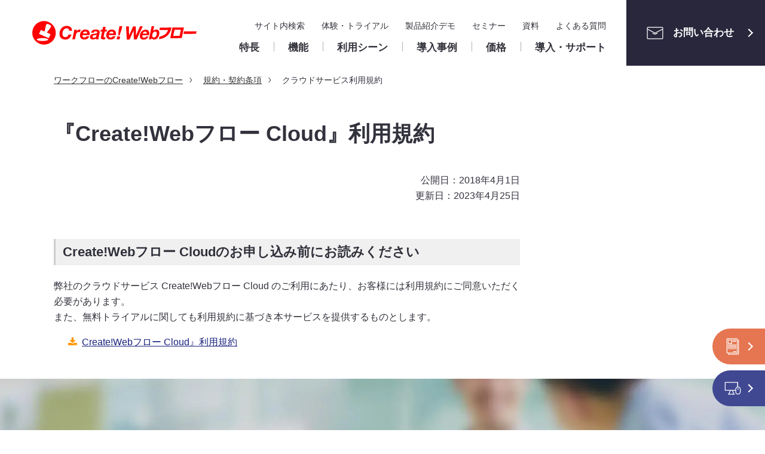

--- FILE ---
content_type: text/html;charset=UTF-8
request_url: https://www.createwebflow.jp/agreement/cloud.html
body_size: 9045
content:
<!DOCTYPE html>
<html lang="ja">

<head prefix="og: http://ogp.me/ns# fb: http://ogp.me/ns/fb# website: http://ogp.me/ns/website#">
<meta charset="UTF-8">

<!-- jquery -->
<script src="https://ajax.googleapis.com/ajax/libs/jquery/1.9.1/jquery.min.js"></script>


<meta name="Keywords" content="ワークフロー,ワークフローシステム">


<title>クラウドサービス利用規約｜ワークフローのCreate!Webフロー</title>

<!-- css -->
<link href="/css/style.css?var=20251101" rel="stylesheet">


<link href="/css/style-origin.css?var=20251101" rel="stylesheet">


<!-- / css -->



<!-- リッチリザルト -->



<meta name="viewport" content="width=device-width,initial-scale=1.0">
<script>
var ua = navigator.userAgent.toLowerCase();
if ((ua.indexOf('iphone') != -1) || ua.indexOf('ipod') != -1 || (ua.indexOf("android") != -1 && ua.indexOf("mobile") != -1) || (ua.indexOf("firefox") != -1 && ua.indexOf("mobile") != -1) || (ua.indexOf("windows") != -1 && ua.indexOf("phone") != -1)) {
}else if(ua.indexOf('ipad') > -1 || (ua.indexOf('macintosh') > -1 && 'ontouchend' in document) || ua.indexOf('android') > -1){
	document.write('<meta name="viewport" content="width=1200">');
}
</script>
<meta name="format-detection" content="telephone=no">

<!-- font -->
<link rel="preconnect" href="https://fonts.googleapis.com">
<link rel="preconnect" href="https://fonts.gstatic.com" crossorigin>
<link href="https://fonts.googleapis.com/css2?family=Overpass:ital,wght@1,600;1,700&family=Roboto:ital,wght@0,400;0,500;1,500&display=swap" rel="stylesheet">
<link href="/css/font-awesome.min.css" rel="stylesheet">
<!-- /font -->

<!-- css -->
<link href="/js/colorbox/colorbox.css" rel="stylesheet">
<link rel="stylesheet" href="/js/modal-video.min.css">
<!-- /css -->
<!-- script -->
<script src="/js/jquery-3.6.0.min.js" defer></script>
<script src="/js/slick.min.js" defer></script>
<script src="/js/script.js" defer></script>
<script src="/js/colorbox/jquery.colorbox.js" defer></script>
<script src="/js/jquery-modal-video.min.js" defer></script>
<!-- / script -->

<!-- ogp -->
<meta property="og:title" content="">
<meta property="og:type" content="website">
<meta property="og:url" content="">
<meta property="og:image" content="ogimage.jpg">
<meta property="og:image:width" content="1200">
<meta property="og:image:height" content="630">
<meta property="og:site_name" content="">
<meta property="og:description" content="">
<meta name="twitter:card" content="summary_large_image">
<!-- / ogp -->

<!-- facebook -->
<meta name="facebook-domain-verification" content="hztibs3ls9hs5wmx0zffv0e56ln2e1">

<link rel="shortcut icon" href="/favicon.ico">
<link rel="apple-touch-icon" sizes="180x180" href="/apple-touch-icon.png">
<link rel="icon" type="image/png" sizes="192x192" href="/web-app-manifest-192x192.png">
<meta name="theme-color" content="#29273c">

<!-- 共通 Javascript -->
<script src="/js/common.js?var=20230721"></script>


<!-- Google Tag Manager -->
<script>(function(w,d,s,l,i){w[l]=w[l]||[];w[l].push({'gtm.start':
new Date().getTime(),event:'gtm.js'});var f=d.getElementsByTagName(s)[0],
j=d.createElement(s),dl=l!='dataLayer'?'&l='+l:'';j.async=true;j.src=
'https://www.googletagmanager.com/gtm.js?id='+i+dl;f.parentNode.insertBefore(j,f);
})(window,document,'script','dataLayer','GTM-TRJ39JC');</script>
<!-- End Google Tag Manager -->




</head>

<body class="common">

<!-- Google Tag Manager (noscript) -->
<noscript><iframe src="https://www.googletagmanager.com/ns.html?id=GTM-TRJ39JC"
height="0" width="0" style="display:none;visibility:hidden"></iframe></noscript>
<!-- End Google Tag Manager (noscript) -->



<header id="header" class="mw">
	<p class="logo"><a href="/"><img src="/images/logo.svg" alt="Create!Webフロー" width="276" height="40"></a></p>

	<p class="nav_btn"><a href="#"></a></p>

	<nav>
		<div class="pc_nav pc">
			<ul class="gnav bold">
            	<li><a data-nav="about"><span>特長</span></a></li>
            	<li><a data-nav="function"><span>機能</span></a></li>
            	<li><a data-nav="scene"><span>利用シーン</span></a></li>
            	<li><a data-nav="case"><span>導入事例</span></a></li>
            	<li><a data-nav="price"><span>価格</span></a></li>
            	<li><a data-nav="support"><span>導入・サポート</span></a></li>
			</ul><!-- /.gnav -->

			<ul class="cnav bold">
            	<li><a href="/contact/" data-nav="contact"><img src="/images/nav_contact_ico.svg" alt="" class="ico" width="50" height="50"> お問い合わせ</a></li>
			</ul><!-- /.cnav -->

			<div class="meganav">
				<div class="about nav_item">
					<div class="nav_left">
						<p class="title bold"><span class="ico"><img src="/images/nav_features_ico.svg" alt="" width="50" height="50"></span>
							<span>特長</span>
						</p>
						<p class="btn_top bold"><a href="/about/">特長トップ</a></p>
						<div class="snav">
							<ul>
								<li><a href="/about/compare.html">クラウド版とパッケージ版の比較</a></li>
								<li><a href="/about/security.html">セキュリティへの取り組み</a></li>
								<li><a href="/about/history.html">製品の沿革</a></li>
							</ul>
						</div><!-- /.snav -->
					</div><!-- /.nav_left -->
					<div class="nav icon_nav bold">
						<ul>
							<li><a href="/about/">
								<span class="img hv_op"><img src="/images/nav_features_img01.png" alt="" width="220" height="140"></span>
								<span>Create!Webフローとは</span>
							</a></li>
							<li><a href="/knowledge/">
								<span class="img hv_op"><img src="/images/nav_features_img02.png" alt="" width="220" height="140"></span>
								<span>ワークフローの基礎知識</span>
							</a></li>
						</ul>
					</div><!-- /.nav -->
				</div><!-- /.features -->

				<div class="function nav_item">
					<div class="nav_left">
						<p class="title bold"><span class="ico"><img src="/images/nav_function_ico.svg" alt="" width="50" height="50"></span>
							<span>機能</span>
						</p>
						<p class="btn_top bold"><a href="/function/">機能トップ</a></p>
						<div class="snav">
							<ul>
								<!--<li><a href="/function/">仕様一覧</a></li>-->
								<li><a href="/sample/">申請書サンプル</a></li>
								<li><a href="/environment/cloud.html">動作環境（クラウド版）</a></li>
								<li><a href="/environment/package.html">動作環境（パッケージ版）</a></li>
								<li><a href="/configuration/">環境構築例（パッケージ版）</a></li>
							</ul>
						</div><!-- /.snav -->
					</div><!-- /.nav_left -->

					<div class="nav list_nav bold">
						<dl>
							<dt>基本機能</dt>
							<dd>
								<ul>
									<li><a href="/function/apply.html">申請</a></li>
									<li><a href="/function/approve.html">承認・決裁</a></li>
									<li><a href="/function/storage.html">保管・検索</a></li>
									<li><a href="/function/summary.html">集計</a></li>
									<li><a href="/function/assistance.html">ユーザー支援</a></li>
								</ul>
							</dd>
						</dl>
						<dl>
							<dt>入力フォーム</dt>
							<dd>
								<ul>
									<li><a href="/function/form.html">申請／承認フォーム</a></li>
									<li><a href="/function/form-design.html">申請／承認フォームの作成</a></li>
								</ul>
							</dd>
						</dl>
						<dl>
							<dt>構築・メンテナンス</dt>
							<dd>
								<ul>
									<li><a href="/function/user-setup.html">ユーザー・組織管理</a></li>
									<li><a href="/function/route-setup.html">承認ルート設定</a></li>
									<li><a href="/function/flow-setup.html">ワークフロー設定</a></li>
									<li><a href="/function/folder.html">フォルダー・業務区分</a></li>
								</ul>
							</dd>
						</dl>
						<dl>
							<dt>運用管理</dt>
							<dd>
								<ul>
									<li><a href="/function/management.html">申請案件の管理</a></li>
									<li><a href="/function/control.html">アクセス制限・セキュリティ</a></li>
								</ul>
							</dd>
						</dl>
						<dl class="wide">
							<dt>外部連携</dt>
							<dd>
								<dl>
									<dt>認証・ポータル連携</dt>
									<dd>
										<ul>
											<li><a href="/function/sso.html">シングルサインオン（SSO）</a></li>
											<li><a href="/function/portlet.html">ポートレット表示</a></li>
											<li><a href="/function/sharepoint.html">SharePointとの連携</a></li>
											<li><a href="/function/cybozugaroon.html">サイボウズグループウェアとの連携</a></li>
										</ul>
									</dd>
                                	<dt style="margin-top:1.5em;">通知</dt>
									<dd>
										<ul>
											<li><a href="/function/teams.html">Teams連携</a></li>
										</ul>
									</dd>
								</dl>
								<dl>
									<dt>データ連携</dt>
									<dd>
										<ul>
											<li><a href="/function/database.html">データベース連携</a></li>
											<li><a href="/function/auto-apply.html">自動申請／外部システムからの申請</a></li>
											<li><a href="/function/approveddata.html">決裁データ出力</a></li>
											<li><a href="/function/orgdata.html">ユーザー情報連携</a></li>
											<li><a href="/function/api.html">API連携</a></li>
										</ul>
										<ul>
											<li><a href="/function/kintone.html">kintone連携</a></li>
											<li><a href="/function/cloudsign.html">クラウドサイン連携</a></li>
											<li><a href="/function/fujifilm_iwpro.html">FUJIFILM IWpro連携</a></li>
											<li><a href="/function/ekitan.html">駅探連携（経路検索・交通費）</a></li>
											<li><a href="/function/webhook.html">Webhook</a></li>
                                     </ul>
									</dd>
								</dl>
							</dd>
						</dl>
					</div><!-- /.nav -->
				</div><!-- /.function -->

				<div class="scene nav_item">
					<div class="nav_left">
						<p class="title bold"><span class="ico"><img src="/images/nav_scene_ico.svg" alt="" width="50" height="50"></span>
							<span>利用シーン</span>
						</p>
						<p class="btn_top bold"><a href="/scene/">利用シーントップ</a></p>
					</div><!-- /.nav_left -->
					<div class="nav icon_nav bold">
						<ul>
							<li><a href="/scene/ringi.html">
								<span class="img hv_op"><img src="/images/nav_scene_img01.png" alt="" width="220" height="140"></span>
								<span>稟議書（決裁伺い）</span>
							</a></li>
							<li><a href="/scene/soumu.html">
								<span class="img hv_op"><img src="/images/nav_scene_img02.png" alt="" width="220" height="140"></span>
								<span>総務諸届／出張費精算</span>
							</a></li>
							<li><a href="/scene/jo-system.html">
								<span class="img hv_op"><img src="/images/nav_scene_img03.png" alt="" width="220" height="140"></span>
								<span>情報システム関連</span>
							</a></li>
							<li><a href="/scene/offices.html">
								<span class="img hv_op"><img src="/images/nav_scene_img04.png" alt="" width="220" height="140"></span>
								<span>店舗からの申請</span>
							</a></li>
							<li><a href="/scene/factories.html">
								<span class="img hv_op"><img src="/images/nav_scene_img05.png" alt="" width="220" height="140"></span>
								<span>工場への申請</span>
							</a></li>
							<li><a href="/scene/sales.html">
								<span class="img hv_op"><img src="/images/nav_scene_img06.png" alt="" width="220" height="140"></span>
								<span>見積書、注文書</span>
							</a></li>
						</ul>
					</div><!-- /.nav -->
				</div><!-- /.scene -->
            
				<div class="case nav_item">
					<div class="nav_left">
						<p class="title bold"><span class="ico"><img src="/images/nav_case_ico.svg" alt="" width="50" height="50"></span>
							<span>導入事例</span>
						</p>
						<p class="btn_top bold"><a href="/case/">導入事例トップ</a></p>
					</div><!-- /.nav_left -->
					<div class="nav icon_nav bold">
						<ul>
                    		
							<li><a href="https://www.createwebflow.jp/case/ja-kagoshimakimotsuki/detail.html">
                            	<span class="img bd hv_op"><img src="https://www.createwebflow.jp/case/images/ja-kagoshimakimotsuki_navi.jpg" alt="" width="220" height="140"></span>
								<span>鹿児島きもつき農業協同組合  様</span>
							</a></li>
                        	
							<li><a href="https://www.createwebflow.jp/case/hamamatsu-cci/detail.html">
                            	<span class="img bd hv_op"><img src="https://www.createwebflow.jp/case/images/hamamatsu_navi.jpg" alt="" width="220" height="140"></span>
								<span>浜松商工会議所 様</span>
							</a></li>
                        	
							<li><a href="https://www.createwebflow.jp/case/hondamobility-minamikanto/detail.html">
                            	<span class="img bd hv_op"><img src="https://www.createwebflow.jp/case/images/hondamobility-minamikanto_navi.jpg" alt="" width="220" height="140"></span>
								<span>株式会社ホンダモビリティ南関東 様</span>
							</a></li>
                        	
							<li><a href="https://www.createwebflow.jp/case/inochio/detail.html">
                            	<span class="img bd hv_op"><img src="https://www.createwebflow.jp/case/images/inochio_navi.jpg" alt="" width="220" height="140"></span>
								<span>イノチオホールディングス株式会社 様</span>
							</a></li>
                        	
							<li><a href="https://www.createwebflow.jp/case/st-c/detail.html">
                            	<span class="img bd hv_op"><img src="https://www.createwebflow.jp/case/images/st-c-top_navi.jpg" alt="" width="220" height="140"></span>
								<span>エステー株式会社 様</span>
							</a></li>
                        	
							<li><a href="https://www.createwebflow.jp/case/kitasato/detail.html">
                            	<span class="img bd hv_op"><img src="https://www.createwebflow.jp/case/images/kitasato-nav.jpg" alt="" width="220" height="140"></span>
								<span>学校法人北里研究所 様</span>
							</a></li>
                        	
						</ul>
					</div><!-- /.nav -->
				</div><!-- /.case -->

				<div class="price nav_item">
					<div class="nav_left">
						<p class="title bold"><span class="ico"><img src="/images/nav_price_ico.svg" alt="" width="50" height="50"></span>
							<span>価格</span>
						</p>
						<p class="btn_top bold"><a href="/price/">価格トップ</a></p>
					</div><!-- /.nav_left -->
					<div class="nav icon_nav bold">
						<ul>
							<li><a href="/price/cloud.html">
								<span class="img hv_op"><img src="/images/nav_price_img01.png" alt="" width="220" height="140"></span>
								<span>クラウド版</span>
							</a></li>
							<li><a href="/price/package.html">
								<span class="img hv_op"><img src="/images/nav_price_img02.png" alt="" width="220" height="140"></span>
								<span>パッケージ版</span>
							</a></li>
						</ul>
					</div><!-- /.nav -->
				</div><!-- /.price -->

				<div class="support nav_item">
					<div class="nav_left">
						<p class="title bold"><span class="ico"><img src="/images/nav_support_ico.svg" alt="" width="50" height="50"></span>
							<span>導入・サポート</span>
						</p>
						<p class="btn_top bold"><a href="/start/">導入・サポートトップ</a></p>
                        <div class="snav">
							<ul>
								<li><a href="/agreement/">規約・契約条項</a></li>
							</ul>
                        </div><!-- /.snav -->
					</div><!-- /.nav_left -->
					<div class="nav list_nav bold">
						<dl class="middle">
							<dt>導入支援</dt>
							<dd>
								<ul>
									<li><a href="/start/step.html">導入までの流れ</a></li>
									<li><a href="/partner/">パートナー</a></li>
									<li><a href="https://cs.createwebflow.jp/?cwfprm_hdr">活用推進サイト</a></li>
								</ul>
							</dd>
						</dl>

						<dl class="middle">
							<dt>製品サポート</dt>
							<dd>
								<dl style="margin-bottom:1em;">
									<dt>クラウド版</dt>
									<dd>
										<ul>
											<li><a href="/support/cloud.html">サポート窓口のご案内</a></li>
										</ul>
									</dd>
								</dl>
								<dl>
									<dt>パッケージ版</dt>
									<dd>
										<ul>
											<li><a href="/support/package.html">保守のご案内</a></li>
											<li><a href="/support/package-cycle.html">販売・サポートサイクル</a></li>
										</ul>
									</dd>
								</dl>
							</dd>
						</dl>
                    
						<dl class="middle">
							<dt>ご利用中の方へ</dt>
							<dd>
                            	<dl style="margin-bottom:1em;">
									<dt></dt>
									<dd>
										<ul>
											<li><a href="https://support.createwebflow.jp/" target="_blank" rel="noopener noreferrer">ユーザーサポートサイト</a></li>
											<li><a href="/start/Indmtg.html">ワークフロー構築相談会</a></li>
										</ul>
									</dd>
                            	</dl>
  								<dl style="margin-bottom:1em;">
									<dt>クラウド版</dt>
									<dd>
										<ul>
											<li><a href="https://s3-ap-northeast-1.amazonaws.com/cwf-web-contents/manual/user/index.html" target="_blank" rel="noopener noreferrer">ユーザーマニュアル（申請者・承認者）</a></li>
											<li><a href="https://s3-ap-northeast-1.amazonaws.com/cwf-web-contents/manual/manager_top.html" target="_blank" rel="noopener noreferrer">リファレンスマニュアル（管理者）</a></li>
											<li><a href="https://support.createwebflow.jp/news/" target="_blank" rel="noopener noreferrer">メンテナンス情報</a></li>
										</ul>
									</dd>
                            	</dl>
  								<dl>
									<dt>パッケージ版</dt>
									<dd>
										<ul>
											<li><a href="/passwordcenter/">パスワードセンター</a></li>
										</ul>
									</dd>
								</dl>
							</dd>
						</dl>
					</div>
				</div><!-- /.support -->

				<div class="contact nav_item">
					<div class="nav_left">
						<p class="title bold"><span class="ico"><img src="/images/nav_contact_ico.svg" alt="" width="50" height="50"></span>
							<span>お問い合わせ</span>
						</p>
						<p class="btn_top bold"><a href="/contact/">お問い合わせトップ</a></p>
					</div><!-- /.nav_left -->
					<div class="nav icon_nav bold">
						<ul>
							<li><a href="/contact/form/apply.html">
								<span class="img hv_op"><img src="/images/nav_contact_img01.png" alt="" width="220" height="140"></span>
								<span>お問い合わせフォーム</span>
							</a></li>
							<li><a href="/faq/">
								<span class="img hv_op"><img src="/images/nav_contact_img02.png" alt="" width="220" height="140"></span>
								<span>よくある質問</span>
							</a></li>
						</ul>
					</div><!-- /.nav -->
				</div><!-- /.contact -->
			</div><!-- /.meganav -->
		</div><!-- /.pc_nav -->

		<div class="sp_nav sp">
			<ul>
				<li>
                	<a href="/about/" class="acc_head">
						<span class="ico"><img src="/images/nav_features_ico.svg" alt="" width="50" height="50"></span>
						<span>特長</span>
					</a>
					<div class="sub_nav">
						<ul>
							<li><a href="/about/">Create!Webフローとは</a></li>
							<li><a href="/knowledge/">ワークフローの基礎知識</a></li>
                        	<li><a href="/about/history.html">製品の沿革</a></li>
                        	<li><a href="/about/compare.html">クラウド版とパッケージ版の比較</a></li>
                        	<li><a href="/about/security.html">セキュリティへの取り組み</a></li>
						</ul>
					</div><!-- /.sub_nav -->
				</li>
				<li>
					<a href="/function/" class="acc_head">
						<span class="ico"><img src="/images/nav_function_ico.svg" alt="" width="50" height="50"></span>
						<span>機能</span>
					</a>
					<div class="sub_nav">
						<ul>
							<li><a href="/function/">機能一覧</a></li>
							<li><a href="/sample/">申請書サンプル</a></li>
							<li><a href="/environment/cloud.html">動作環境（クラウド版）</a></li>
							<li><a href="/environment/package.html">動作環境（パッケージ版）</a></li>
							<li><a href="/configuration/">環境構築例（パッケージ版）</a></li>
						</ul>
					</div><!-- /.sub_nav -->
				</li>
				<li>
					<a href="/scene/">
						<span class="ico"><img src="/images/nav_scene_ico.svg" alt="" width="50" height="50"></span>
						<span>利用シーン</span>
					</a>
				</li>
				<li>
					<a href="/case/">
						<span class="ico"><img src="/images/nav_case_ico.svg" alt="" width="50" height="50"></span>
						<span>導入事例</span>
					</a>
				</li>
				<li>
					<a href="/price/" class="acc_head">
						<span class="ico"><img src="/images/nav_price_ico.svg" alt="" width="50" height="50"></span>
						<span>価格</span>
					</a>
					<div class="sub_nav">
						<ul>
                        <li><a href="/price/cloud.html">クラウド版</a></li>
                        <li><a href="/price/package.html">パッケージ版</a></li>
						</ul>
					</div><!-- /.sub_nav -->
				</li>
				<li>
					<a href="/start/" class="acc_head">
						<span class="ico"><img src="/images/nav_support_ico.svg" alt="" width="50" height="50"></span>
						<span>導入・サポート</span>
					</a>
					<div class="sub_nav">
									<ul class="sp_wide">
										<li><a href="/start/step.html">導入までの流れ</a></li>
										<li><a href="/partner/">パートナー</a></li>
										<li><a href="https://cs.createwebflow.jp/?cwfprm_hdr">活用推進サイト</a></li>
										<li><a href="/support/cloud.html">サポート窓口のご案内（クラウド版）</a></li>
										<li><a href="/support/package.html">保守のご案内（パッケージ版）</a></li>
										<li><a href="/support/package-cycle.html">販売・サポートサイクル（パッケージ版）</a></li>
										<li><a href="/agreement/">規約・契約条項</a></li>
									</ul>

					</div><!-- /.sub_nav -->
				</li>
				<li>
					<a href="/start/" class="acc_head">
						<span class="ico"><img src="/images/nav_user_ico.svg" alt="" width="50" height="50"></span>
						<span>ご利用中の方へ</span>
					</a>
					<div class="sub_nav">
						<ul class="sp_wide">
							<li><a href="https://support.createwebflow.jp/" target="_blank" rel="noopener noreferrer">ユーザーサポートサイト</a></li>
							<li><a href="/start/Indmtg.html">ワークフロー構築相談会</a></li>
							<li><a href="/passwordcenter/">パスワードセンター（パッケージ版）</a></li>
							<li><a href="https://s3-ap-northeast-1.amazonaws.com/cwf-web-contents/manual/user/index.html" target="_blank" rel="noopener noreferrer">ユーザーマニュアル（申請者・承認者）</a></li>
							<li><a href="https://s3-ap-northeast-1.amazonaws.com/cwf-web-contents/manual/manager_top.html" target="_blank" rel="noopener noreferrer">リファレンスマニュアル（管理者）</a></li>
							<li><a href="https://support.createwebflow.jp/news/" target="_blank" rel="noopener noreferrer">メンテナンス情報</a></li>
						</ul>
					</div><!-- /.sub_nav -->
				</li>

				<li>
					<a href="/contact/" class="acc_head">
						<span class="ico"><img src="/images/nav_contact_ico.svg" alt="" width="50" height="50"></span>
						<span>お問い合わせ</span>
					</a>
					<div class="sub_nav">
						<ul>
							<li><a href="/contact/form/apply.html">お問い合わせフォーム</a></li>
							<li><a href="/faq/">よくある質問</a></li>
						</ul>
					</div><!-- /.sub_nav -->
				</li>
			</ul>
		</div><!-- /.sp_nav -->

		<ul class="hnav">
        <li><a href="/cms/mt-estraier.cgi?query=&limit=100&offset=1&blog_id=34&website_id=34">サイト内検索</a></li>
			<li><a href="/service/" id="gtm-header-service">体験・トライアル</a></li>
			<li><a href="/meet/form/apply.html" id="gtm-header-meet">製品紹介デモ</a></li>
			<li><a href="/seminar/" id="gtm-header-seminar">セミナー</a></li>
			<li><a href="/library/" id="gtm-header-library/">資料</a></li>
			<li><a href="/faq/" id="gtm-header-faq">よくある質問</a></li>
        
			<!--<li><a href="/user/">ご利用中の方</a></li>-->
			<li class="sp"><a href="/topic/">お知らせ</a></li>
			<li class="sp"><a href="/access/">アクセス</a></li>
			<li class="sp"><a href="https://workflow-lab.createwebflow.jp/">ワークフローLab.</a></li>
			<!--<li class="sp"><a href="#">Create!シリーズ製品</a></li>-->
			<li class="sp"><a href="/policy/site-policy.html">サイトポリシー</a></li>
			<!--<li class="sp"><a href="#">サイトマップ</a></li>-->
		</ul><!-- /.hnav -->
	</nav>
</header><!-- /#header -->


<div id="container" >



<div class="full">


<div class="breadcrumbs">
<ol class="xw sp_pd" itemscope="" itemtype="https://schema.org/BreadcrumbList">


    
        
        
        
        

        
            
<li itemprop="itemListElement" itemscope="" itemtype="https://schema.org/ListItem"><a href="/" itemprop="item"><span itemprop="name" class="pc">ワークフローのCreate!Webフロー</span><span itemprop="name" class="sp"><i class="fa fa-home" aria-hidden="true"></i>Home</span></a><meta itemprop="position" content="1"></li>
<li itemprop="itemListElement" itemscope="" itemtype="https://schema.org/ListItem"><a href="/agreement/" itemprop="item"><span itemprop="name">規約・契約条項</span></a><meta itemprop="position" content="2"></li>
<li itemprop="itemListElement" itemscope="" itemtype="https://schema.org/ListItem"><span itemprop="name">クラウドサービス利用規約</span><meta itemprop="position" content="3"></li>

            
        
    



</ol>
</div><!-- /.breadcrumbs -->


</div>




<div class="two-col flexbox full">



<main id="main" class="main">

<h1>『Create!Webフロー Cloud』利用規約</h1>
<p style="text-align: right;">公開日：2018年4月1日<br />更新日：2023年4月25日<br /><br /></p>
<h2>Create!Webフロー Cloudのお申し込み前にお読みください</h2>
<p>弊社のクラウドサービス Create!Webフロー Cloud のご利用にあたり、お客様には利用規約にご同意いただく必要があります。<br />また、無料トライアルに関しても利用規約に基づき本サービスを提供するものとします。</p>
<p style="margin-left: 1.5em;"><a href="https://www.createwebflow.jp/agreement/docs/terms-cwf-cloud.pdf" target="_blank" rel="noopener noreferrer"><i class="fa fa-download" aria-hidden="true"></i>Create!Webフロー Cloud』利用規約</a></p>
<p></p>



</main>



<aside class="aside">
<!---->



</aside>


</div><!--page-->



<div class="bottom_conversion_block basic_section sp_pd">
		<div class="white_box w sp_pd">
			<section>
				<header>
					<p class="ico"><img src="/images/bottom_conversion_ico01.svg" alt="" width="82" height="52" loading="lazy"></p>
					<h2>概要資料ダウンロード</h2>
				</header>
				<p>製品の概要、料金等のご利用案内をまとめた資料です。</p>
            <p class="btn"><a href="/library/form/outline.html" class="box_btn bold fz-m w-full" id="gtm-cv-block-library">詳しくはこちら</a></p>
			</section>

			<section>
				<header>
					<p class="ico"><img src="/images/bottom_conversion_ico02.svg" alt="" width="82" height="52" loading="lazy"></p>
					<h2>製品紹介デモ</h2>
				</header>
				<p>製品の主な機能と特長をご紹介するサービスです。</p>
				<p class="btn"><a href="/meet/form/apply.html" class="box_btn bold fz-m w-full" id="gtm-cv-block-meet">詳しくはこちら</a></p>
			</section>

			<section>
				<header>
					<p class="ico"><img src="/images/bottom_conversion_ico03.svg" alt="" width="82" height="52" loading="lazy"></p>
					<h2>体験・トライアル</h2>
				</header>
				<p>Create!Webフローの機能を無料でお試しいただけます。</p>
				<p class="btn"><a href="/service/" class="box_btn bold fz-m w-full" id="gtm-cv-block-service">詳しくはこちら</a></p>
			</section>
		</div><!-- /.white_box -->

		<img src="/images/bottom_conversion_bg.webp" alt="" width="2000" height="788" class="of bg" loading="lazy">
	</div><!-- /.bottom_conversion_block -->

</div><!--container-->

<footer id="footer" class="mw">

	<nav class="bold a_reverse w sp_pd">
		<div class="consideration">
			<p class="title">ご検討中の方</p>
			<div class="nav">
				<div class="line">
					<dl>
						<dt>特長</dt>
						<dd>
							<ul class="sp_wide">
							<li><a href="/about/">特長</a></li>
							<li><a href="/about/compare.html">クラウド版とパッケージ版の比較</a></li>
							<li><a href="/about/security.html">セキュリティへの取り組み</a></li>
							<li><a href="/about/history.html">製品の沿革</a></li>
							<li><a href="/knowledge/">ワークフローの基礎知識</a></li>
							</ul>
						</dd>
					</dl>
					<dl>
						<dt>機能</dt>
						<dd>
							<ul>
                            <li><a href="/function/">機能一覧</a></li>
							<li><a href="/sample/">申請書サンプル</a></li>
							<li><a href="/environment/cloud.html">動作環境(クラウド版)</a></li>
							<li><a href="/environment/package.html">動作環境(パッケージ版)</a></li>
							<li><a href="/configuration/">環境構築例（パッケージ版）</a></li>
							</ul>
						</dd>
					</dl>
					<dl>
                    <dt>活用例</dt>
						<dd>
							<ul>
							<li><a href="/scene/">利用シーン</a></li>
							<li><a href="/case/">導入事例</a></li>
							</ul>
						</dd>
					</dl>
				</div><!-- /.line -->
				<div class="line">
					<dl>
						<dt>価格</dt>
						<dd>
							<ul>
							<li><a href="/price/cloud.html">クラウド版 価格</a></li>
							<li><a href="/price/package.html">パッケージ版 価格</a></li>
							</ul>
						</dd>
					</dl>
					<dl>
						<dt>導入・サポート</dt>
						<dd>
							<dl>
								<dt>導入支援</dt>
								<dd>
									<ul>
										<li><a href="/start/step.html">導入までの流れ</a></li>
										<li><a href="/partner/">パートナー</a></li>
										<li><a href="https://cs.createwebflow.jp/?cwfprm_ftr">活用推進サイト</a></li>
									</ul>
								</dd>
							</dl>
							<dl>
								<dt>製品サポート</dt>
								<dd>
									<ul class="sp_wide">
										<li><a href="/support/cloud.html">サポート窓口のご案内（クラウド版）</a></li>
										<li><a href="/support/package.html">保守のご案内（パッケージ版）</a></li>
										<li><a href="/support/package-cycle.html">販売・サポートサイクル（パッケージ版）</a></li>
									</ul>
								</dd>
							</dl>
							<dl>
								<dt>規約・契約条項</dt>
								<dd>
									<ul class="sp_wide">
										<li><a href="/agreement/cloud.html">利用規約（クラウド版）</a></li>
										<li><a href="/agreement/package-license.html">ライセンス契約条項（パッケージ版）</a></li>
										<li><a href="/agreement/package-contract.html">保守契約条項（パッケージ版）</a></li>
									</ul>
								</dd>
							</dl>
						</dd>
					</dl>
				</div><!-- /.line -->
				<div class="line">
					<dl>
						<dt>体験・トライアル</dt>
						<dd>
							<ul>
								<li><a href="/demo/form/apply.html">体験サイト</a></li>
								<li><a href="/trial/">トライアル（クラウド版）</a></li>
								<li><a href="/eval/">評価版（パッケージ版）</a></li>
							</ul>
						</dd>
					</dl>
					<dl>
						<dt>資料・動画</dt>
						<dd>
							<ul>
                                <li><a href="/library/form/outline.html" id="gtm-footer-library">概要資料</a></li>
                                <li><a href="/library/catalog.html">カタログ・パンフレット</a></li>
                                <li><a href="/library/paper.html">お役立ち資料</a></li>
								<li><a href="/library/movie.html">動画</a></li>
							</ul>
						</dd>
					</dl>
				</div><!-- /.line -->
				<div class="line">
					<dl>
						<dt>相談・お問い合わせ</dt>
						<dd>
							<ul>
								<li><a href="/meet/form/apply.html" id="gtm-footer-meet">製品紹介デモ</a></li>
                            <li><a href="/faq/">よくある質問</a></li>
								<li><a href="/contact/">お問い合わせ</a></li>
							</ul>
						</dd>
					</dl>
					<dl>
						<dt>イベント・セミナー</dt>
						<dd>
							<ul>
                            <li><a href="/seminar/" id="gtm-footer-seminar">セミナー</a></li>
							</ul>
						</dd>
					</dl>               
					<dl>
						<dt>その他</dt>
						<dd>
							<ul>
                            <li><a href="/topic/">お知らせ</a></li>
                            <li><a href="/workflow-lab/">ワークフローLab.</a></li>
							</ul>
						</dd>
					</dl>
				</div>
			</div><!-- /.nav -->
		</div><!-- /.consideration -->

		<div class="using">
			<p class="title">ご利用中の方</p>
			<div class="nav">
				<div class="line">
					<dl>
						<dt>サポート情報</dt>
						<dd>
							<ul class="sp_wide">
                                <li><a href="https://cs.createwebflow.jp/?cwfprm_ftr">活用推進サイト</a></li>
								<li><a href="https://support.createwebflow.jp/" target="_blank" rel="noopener noreferrer">ユーザーサポートサイト</a></li>
								<li><a href="/start/Indmtg.html">ワークフロー構築相談会</a></li>
								<li><a href="/passwordcenter/">パスワードセンター（パッケージ版）</a></li>
							</ul>
						</dd>
					</dl>
				</div><!-- /.line -->
				<div class="line">
					<dl>
						<dt>マニュアル（クラウド版）</dt>
						<dd>
							<ul class="sp_wide">
								<li><a href="https://s3-ap-northeast-1.amazonaws.com/cwf-web-contents/manual/user/index.html" target="_blank" rel="noopener noreferrer" style="font-size:.96em;">ユーザーマニュアル（申請者・承認者）</a></li>
								<li><a href="https://s3-ap-northeast-1.amazonaws.com/cwf-web-contents/manual/manager_top.html" target="_blank" rel="noopener noreferrer" style="font-size:.96em;">リファレンスマニュアル（管理者）</a></li>
							</ul>
						</dd>
					</dl>
				</div><!-- /.line -->
				<div class="line">
					<dl>
						<dt>お知らせ</dt>
						<dd>
							<ul class="sp_wide">
								<!--<li><a href="/special/cwfc-v5-3-0.html" id="gtm-footer-special">最新バージョンのご案内</a></li>-->
								<li><a href="https://support.createwebflow.jp/news/" target="_blank" rel="noopener noreferrer">メンテナンス情報（クラウド版）</a></li>
							</ul>
						</dd>
					</dl>
				</div><!-- /.line -->

				<div class="line">
					<dl>
						<dt>その他</dt>
						<dd>
							<ul class="sp_wide">
								<li><a href="/start/activation.html">オンライン納品について</a></li>
							</ul>
						</dd>
					</dl>
				</div>
            
			</div><!-- /.nav -->
		</div><!-- /.using -->
	</nav>


	<div class="iftc_info bold">
		<div class="w sp_pd">
			<p class="logo"><a href="https://www.iftc.co.jp/" target="_blank" rel="noopener noreferrer"><img src="/images/iftc_logo.png" alt="インフォテック株式会社" width="180" height="50"></a></p>

			<div class="nav a_reverse">
				<ul>
					<li><a href="/policy/site-policy.html" target="_blank" rel="noopener noreferrer">サイトポリシー</a></li>
					<li><a href="https://www.iftc.co.jp/company/access/" target="_blank" rel="noopener noreferrer">アクセス</a></li>
				</ul>
				<dl>
					<dt>Create!シリーズ製品</dt>
					<dd><ul>
						<li><a href="https://www.createform.jp/" target="_blank" rel="noopener noreferrer">帳票ツール Create!Form</a></li>
						<li><a href="https://createjobstation.jp/" target="_blank" rel="noopener noreferrer">業務標準化ツール Create!JobStation</a></li>
					</ul></dd>
				</dl>
			</div><!-- /.nav -->

			<ul class="parts">
				<!--<li><script src="https://trusted-web-seal.cybertrust.ne.jp/seal/getScript?host_name=www.createwebflow.jp&type=31"></script></li>-->
				<li><a href="https://www.iftc.co.jp/company/sustainability/security/" target="_blank" rel="noopener noreferrer"><img src="/images/iftc-isms.png" alt="ISMS" width="111" loading="lazy"></a></li>
				<li><a href="https://www.iftc.co.jp/company/sustainability/qms/" target="_blank" rel="noopener noreferrer"><img src="/images/iftc-qms.png" alt="QMS" width="120" loading="lazy"></a></li>
			</ul><!-- /.parts -->
		</div>

		<ul class="fix_btn bold">
            <li><a href="/library/form/outline.html" class="download" id="gtm-side-library"><span>概要資料<br class="sp">ダウンロード</span></a></li>
        <li><a href="/service/" class="trial" id="gtm-side-service"><span>体験・トライアル</span></a></li>
		</ul>
	</div><!-- /.iftc_inside -->

	<small> &copy; Infotec Inc.</small>
</footer><!-- /#footer -->

<style><!--

.main a .fa {
    font-size: 1em;
    color: #FF9800;
    margin-right: 0.5em;
}

.main a:hover .fa {
    color: #F05E1C;
}

.panel {
    margin-bottom: 24px;
    padding: 8px 24px ;
    background-color: white;
    border: thin solid #cecece;
    //text-align: center;
    box-sizing: border-box;
position: relative;
    //background-color: #fdfdfd;
}
.panel h3 {
    margin: 0 0 1em;
    //margin-bottom: 0.5em;
    //text-align: center;
    //border-bottom: none;
}
--></style>


</body>
</html>




--- FILE ---
content_type: text/css
request_url: https://www.createwebflow.jp/css/style.css?var=20251101
body_size: 79535
content:
@charset "UTF-8";@charset "utf-8";body,div,dl,dt,dd,ul,ol,li,h1,h2,h3,h4,h5,h6,pre,form,fieldset,p,blockquote,th,td,main,figure{margin:0;padding:0}table{font-size:100%;font-family:inherit}fieldset,img{border:0}img,svg,video{vertical-align:middle}address,caption,cite,code,dfn,em,th,var{font-style:normal;font-weight:400}ol,ul{list-style:none}caption,th{text-align:left}h1,h2,h3,h4,h5,h6{font-size:100%}q:before,q:after{content:''}abbr,acronym{border:0}select,input,textarea{font-size:100%}header,footer,nav,main,section,article,figure,aside,picture{display:block}.clearfix:after,.row:after{content:"";display:table;clear:both}.fl{float:left}.fr{float:right}@media screen and (min-width:768px),print{.pc_fl{float:left}.pc_fr{float:right}}@media screen and (max-width:767px){.sp_fl{float:left}.sp_fr{float:right}}.tal{text-align:left!important}.tac{text-align:center!important}.tar{text-align:right!important}@media screen and (min-width:768px),print{.pc_tal{text-align:left!important}.pc_tac{text-align:center!important}.pc_tar{text-align:right!important}}@media screen and (max-width:767px){.sp_tal{text-align:left!important}.sp_tac{text-align:center!important}.sp_tar{text-align:right!important}}.m00{margin:0!important}.mb00{margin-bottom:0!important}.mb05{margin-bottom:5px!important}.mb08{margin-bottom:8px!important}.mb10{margin-bottom:10px!important}.mb15{margin-bottom:15px!important}.mb20{margin-bottom:20px!important}.mb25{margin-bottom:25px!important}.mb30{margin-bottom:30px!important}.mb35{margin-bottom:35px!important}.mb40{margin-bottom:40px!important}.mb45{margin-bottom:45px!important}.mb50{margin-bottom:50px!important}.mt00{margin-top:0!important}.mt05{margin-top:5px!important}.mt08{margin-top:8px!important}.mt10{margin-top:10px!important}.mt15{margin-top:15px!important}.mt20{margin-top:20px!important}.mt25{margin-top:25px!important}.mt30{margin-top:30px!important}.mt35{margin-top:35px!important}.mt40{margin-top:40px!important}.mt45{margin-top:45px!important}.mt50{margin-top:50px!important}@media screen and (min-width:768px),print{.pc_m00{margin:0!important}.pc_mb00{margin-bottom:0!important}.pc_mb05{margin-bottom:5px!important}.pc_mb08{margin-bottom:8px!important}.pc_mb10{margin-bottom:10px!important}.pc_mb15{margin-bottom:15px!important}.pc_mb20{margin-bottom:20px!important}.pc_mb25{margin-bottom:25px!important}.pc_mb30{margin-bottom:30px!important}.pc_mb35{margin-bottom:35px!important}.pc_mb40{margin-bottom:40px!important}.pc_mb45{margin-bottom:45px!important}.pc_mb50{margin-bottom:50px!important}.pc_mt00{margin-top:0!important}.pc_mt05{margin-top:5px!important}.pc_mt08{margin-top:8px!important}.pc_mt10{margin-top:10px!important}.pc_mt15{margin-top:15px!important}.pc_mt20{margin-top:20px!important}.pc_mt25{margin-top:25px!important}.pc_mt30{margin-top:30px!important}.pc_mt35{margin-top:35px!important}.pc_mt40{margin-top:40px!important}.pc_mt45{margin-top:45px!important}.pc_mt50{margin-top:50px!important}}@media screen and (max-width:767px){.sp_m00{margin:0!important}.sp_mb00{margin-bottom:0!important}.sp_mb05{margin-bottom:5px!important}.sp_mb08{margin-bottom:8px!important}.sp_mb10{margin-bottom:10px!important}.sp_mb15{margin-bottom:15px!important}.sp_mb20{margin-bottom:20px!important}.sp_mb25{margin-bottom:25px!important}.sp_mb30{margin-bottom:30px!important}.sp_mb35{margin-bottom:35px!important}.sp_mb40{margin-bottom:40px!important}.sp_mb45{margin-bottom:45px!important}.sp_mb50{margin-bottom:50px!important}.sp_mt00{margin-top:0!important}.sp_mt05{margin-top:5px!important}.sp_mt08{margin-top:8px!important}.sp_mt10{margin-top:10px!important}.sp_mt15{margin-top:15px!important}.sp_mt20{margin-top:20px!important}.sp_mt25{margin-top:25px!important}.sp_mt30{margin-top:30px!important}.sp_mt35{margin-top:35px!important}.sp_mt40{margin-top:40px!important}.sp_mt45{margin-top:45px!important}.sp_mt50{margin-top:50px!important}}.p00{padding:0!important}.pb00{padding-bottom:0!important}.pb05{padding-bottom:5px!important}.pb08{padding-bottom:8px!important}.pb10{padding-bottom:10px!important}.pb15{padding-bottom:15px!important}.pb20{padding-bottom:20px!important}.pb25{padding-bottom:25px!important}.pb30{padding-bottom:30px!important}.pb35{padding-bottom:35px!important}.pb40{padding-bottom:40px!important}.pb45{padding-bottom:45px!important}.pb50{padding-bottom:50px!important}.pt00{padding-top:0!important}.pt05{padding-top:5px!important}.pt08{padding-top:8px!important}.pt10{padding-top:10px!important}.pt15{padding-top:15px!important}.pt20{padding-top:20px!important}.pt25{padding-top:25px!important}.pt30{padding-top:30px!important}.pt35{padding-top:35px!important}.pt40{padding-top:40px!important}.pt45{padding-top:45px!important}.pt50{padding-top:50px!important}@media screen and (min-width:768px),print{.pc_p00{padding:0!important}.pc_pb00{padding-bottom:0!important}.pc_pb05{padding-bottom:5px!important}.pc_pb08{padding-bottom:8px!important}.pc_pb10{padding-bottom:10px!important}.pc_pb15{padding-bottom:15px!important}.pc_pb20{padding-bottom:20px!important}.pc_pb25{padding-bottom:25px!important}.pc_pb30{padding-bottom:30px!important}.pc_pb35{padding-bottom:35px!important}.pc_pb40{padding-bottom:40px!important}.pc_pb45{padding-bottom:45px!important}.pc_pb50{padding-bottom:50px!important}.pc_pt00{padding-top:0!important}.pc_pt05{padding-top:5px!important}.pc_pt08{padding-top:8px!important}.pc_pt10{padding-top:10px!important}.pc_pt15{padding-top:15px!important}.pc_pt20{padding-top:20px!important}.pc_pt25{padding-top:25px!important}.pc_pt30{padding-top:30px!important}.pc_pt35{padding-top:35px!important}.pc_pt40{padding-top:40px!important}.pc_pt45{padding-top:45px!important}.pc_pt50{padding-top:50px!important}}@media screen and (max-width:767px){.sp_p00{padding:0!important}.sp_pb00{padding-bottom:0!important}.sp_pb05{padding-bottom:5px!important}.sp_pb08{padding-bottom:8px!important}.sp_pb10{padding-bottom:10px!important}.sp_pb15{padding-bottom:15px!important}.sp_pb20{padding-bottom:20px!important}.sp_pb25{padding-bottom:25px!important}.sp_pb30{padding-bottom:30px!important}.sp_pb35{padding-bottom:35px!important}.sp_pb40{padding-bottom:40px!important}.sp_pb45{padding-bottom:45px!important}.sp_pb50{padding-bottom:50px!important}.sp_pt00{padding-top:0!important}.sp_pt05{padding-top:5px!important}.sp_pt08{padding-top:8px!important}.sp_pt10{padding-top:10px!important}.sp_pt15{padding-top:15px!important}.sp_pt20{padding-top:20px!important}.sp_pt25{padding-top:25px!important}.sp_pt30{padding-top:30px!important}.sp_pt35{padding-top:35px!important}.sp_pt40{padding-top:40px!important}.sp_pt45{padding-top:45px!important}.sp_pt50{padding-top:50px!important}}@keyframes fadeIn{0%{opacity:0}50%{opacity:0}100%{opacity:1}}@keyframes frameIn-up{0%{opacity:0;transform:translateY(33px);}30%{opacity:0;transform:translateY(33px);}100%{opacity:1;transform:translateY(0);}}@keyframes frameIn-left{0%{opacity:0;transform:translateX(-33px);}30%{opacity:0;transform:translateX(-33px);}100%{opacity:1;transform:translateX(0);}}@keyframes frameIn-right{0%{opacity:0;transform:translateX(33px);}30%{opacity:0;transform:translateX(33px);}100%{opacity:1;transform:translateX(0);}}html{font-size:62.5%;}body{background-color:#fff;font-size:1rem;line-height:1.8;color:rgb(20, 20, 32, 0.87);word-wrap:break-word;overflow-wrap:break-word;font-weight:400;-webkit-text-size-adjust:none;text-size-adjust:none;font-feature-settings:"palt";animation-duration:.5s;animation-name:fadeIn;animation-fill-mode:forwards;}h1, h2, h3, h4, h5, h6, b, strong, .bold{font-weight:700;}@media screen and (min-width:768px), print{body{font-family:"游ゴシック体", YuGothic, "游ゴシック Medium", "Yu Gothic Medium", "游ゴシック", "Yu Gothic", "Hiragino Kaku Gothic ProN", "ヒラギノ角ゴ ProN", "Hiragino Kaku Gothic Pro", "ヒラギノ角ゴ Pro W3", "メイリオ", "Meiryo", Verdana, Arial, Helvetica, sans-serif;}h1, h2, h3, h4, h5, h6, b, strong, .bold{font-family:"游ゴシック体", YuGothic, "游ゴシック", "Yu Gothic", "Hiragino Kaku Gothic ProN", "ヒラギノ角ゴ ProN", "Hiragino Kaku Gothic Pro", "ヒラギノ角ゴ Pro W3", "メイリオ", "Meiryo", Verdana, Arial, Helvetica, sans-serif;}}@media screen and (max-width:767px){body{font-family:"Hiragino Kaku Gothic ProN", "ヒラギノ角ゴ ProN", "Hiragino Kaku Gothic Pro", "ヒラギノ角ゴ Pro W3", "メイリオ", "Meiryo", Verdana, Arial, Helvetica, sans-serif;}}*,
*::before,
*::after{box-sizing:border-box;}img{max-width:100%;height:auto;}table{border-collapse:collapse;border-spacing:0;line-height:1.8;}a[href]{color:#32323c;text-decoration:underline;outline:none;}a[href]:hover{text-decoration:none;}a[href].a_reverse,
.a_reverse a[href]{text-decoration:none;}@media screen and (min-width:768px){a[href].a_reverse:hover,	.a_reverse a[href]:hover{text-decoration:underline;}}label{cursor:pointer;}input, select, textarea, button{-webkit-appearance:none;-moz-appearance:none;appearance:none;max-width:100%;margin:0;border-radius:0;vertical-align:middle;font-family:inherit;outline:none;font-size:100%;}::-webkit-input-placeholder{color:#ccc;}:-ms-input-placeholder{color:#ccc;}::-moz-placeholder{color:#ccc;}select::-ms-expand{display:none;}button{cursor:pointer;}iframe{max-width:100%;vertical-align:middle;}.hidden{display:none;}.slick-slider *{outline:none;}.slick-slider{position:relative;display:block;box-sizing:border-box;-webkit-user-select:none;-moz-user-select:none;-ms-user-select:none;user-select:none;-webkit-touch-callout:none;-khtml-user-select:none;-ms-touch-action:pan-y;touch-action:pan-y;-webkit-tap-highlight-color:transparent;}.slick-list{position:relative;display:block;overflow:hidden;margin:0;padding:0;}.slick-list:focus{outline:none;}.slick-list.dragging{cursor:pointer;cursor:hand;}.slick-slider .slick-track, .slick-slider .slick-list{-webkit-transform:translate3d(0, 0, 0);-moz-transform:translate3d(0, 0, 0);-ms-transform:translate3d(0, 0, 0);-o-transform:translate3d(0, 0, 0);transform:translate3d(0, 0, 0);}.slick-track{position:relative;top:0;left:0;display:block;}.slick-track:before, .slick-track:after{display:table;content:'';}.slick-track:after{clear:both;}.slick-loading .slick-track{visibility:hidden;}.slick-slide{display:none;float:left;height:100%;min-height:1px;}[dir='rtl'] .slick-slide{float:right;}.slick-slide img{display:block;}.slick-slide.slick-loading img{display:none;}.slick-slide.dragging img{pointer-events:none;}.slick-initialized .slick-slide{display:block;}.slick-loading .slick-slide{visibility:hidden;}.slick-vertical .slick-slide{display:block;height:auto;border:1px solid transparent;}.slick-arrow.slick-hidden{display:none;}@media screen and (min-width:768px), print{.sp{display:none !important;}.pc_break{position:relative;display:block;height:0;overflow:hidden;}.pc_hidden{position:relative;overflow:hidden;display:block;height:0;}}@media screen and (max-width:767px){.pc{display:none !important;}.sp_break{position:relative;display:block;height:0;overflow:hidden;}}@media screen and (min-width:371px){.sps{display:none !important;}}@media screen and (max-width:370px){.sps_non{display:none !important;}}@media screen and (min-width:768px){body.init a[href],	body.init a[href]::before,	body.init a[href]::after,	body.init button,	body.init button::before,	body.init button::after,	body.init .basic_trs,	body.init .basic_trs::before,	body.init .basic_trs::after,	body.init .basic_trs *,	body.init .basic_trs *::before,	body.init .basic_trs *::after{transition:color 0.2s ease-in-out, background 0.2s ease-in-out, border 0.2s ease-in-out, opacity 0.2s ease-in-out;}body.init a svg{transition:fill 0.2s ease-in-out;}}.ff_en{font-family:'Overpass', sans-serif;font-weight:600;font-style:italic;}.ff_en.blod{font-weight:700;}.ff_roboto{font-family:'Roboto', sans-serif;font-weight:500;}.ff_roboto.fsi{font-style:italic;}.ff_roboto.fwn{font-weight:400;}.db{display:block;}.dib{display:inline-block;}img.of{position:absolute;top:0;left:0;width:100%;height:100%;object-fit:cover;}img.of.bg{pointer-events:none;user-select:none;z-index:-1;}@media screen and (min-width:768px), print{a.hv_wh,	button.hv_wh,	a .hv_wh,	.hv_wh a{position:relative;display:inline-block;vertical-align:middle;overflow:hidden;}a.hv_wh::after,	button.hv_wh::after,	a .hv_wh::after,	.hv_wh a::after{content:"";position:absolute;left:0;right:0;top:0;bottom:0;background-color:rgba(255,255,255,0);z-index:3;}body.init a.hv_wh::after,	body.init button.hv_wh::after,	body.init a .hv_wh::after,	body.init .hv_wh a::after{transition:background 0.2s;}a[href].hv_wh:hover::after,	button.hv_wh:hover::after,	a[href]:hover .hv_wh::after,	.hv_wh a[href]:hover::after{background-color:rgba(255,255,255,0.3);}a[href].hv_wh.a20:hover::after,	button.hv_wh.a20:hover::after,	a[href]:hover .hv_wh.a20::after,	.hv_wh.a20 a[href]:hover::after{background-color:rgba(255,255,255,0.2);}a[href].hv_wh.a10:hover::after,	button.hv_wh.a10:hover::after,	a[href]:hover .hv_wh.a10::after,	.hv_wh.a10 a[href]:hover::after{background-color:rgba(255,255,255,0.1);}body.init a[href] .hv_op{transition:opacity 0.2s;}a[href].hv_op:hover,	a[href]:hover .hv_op,	button.hv_op:hover,	.hv_op a[href]:hover{opacity:0.7;}a[href].hv_op.a20:hover,	a[href]:hover .hv_op.a20,	.hv_op.a20 a[href]:hover{opacity:0.8;}a[href].hv_op.a10:hover,	a[href]:hover .hv_op.a10,	.hv_op.a10 a[href]:hover{opacity:0.9;}a[href].hv_op.a50:hover,	a[href]:hover .hv_op.a50,	.hv_op.a50 a[href]:hover{opacity:0.5;}}.hv_zoom{position:relative;display:block;overflow:hidden;}.hv_zoom > *{position:absolute;top:0;right:0;left:0;bottom:0;background-repeat:no-repeat;background-position:50%;background-size:cover;}@media screen and (min-width:768px), print{body.init a[href].hv_zoom > *,	body.init a[href] .hv_zoom > *{transition:transform 0.6s, opacity .3s;}a[href]:hover .hv_zoom.s > *{transform:scale(1.03);}a[href]:hover.hv_zoom > *,	a[href]:hover .hv_zoom > *{transform:scale(1.05);}}.target{display:block;position:relative;width:1px;top:-80px;}.target.pt{top:-110px;}@media screen and (max-width:767px){.target{top:-60px;}.target.pt{top:-80px;}}.w{position:relative;}@media screen and (min-width:768px), print{.w{max-width:1100px;margin:0 auto;}.mw{min-width:1200px;}.xw{position:relative;max-width:1300px;margin:0 auto;}}@media screen and (max-width:767px){}@media screen and (max-width:767px){.sp_pd{padding-left:6vw !important;padding-right:6vw !important;}.sp_mg{margin-left:6vw !important;margin-right:6vw !important;}.sp_full{margin-left:-6vw !important;margin-right:-6vw !important;}.sp_full_l{margin-left:-6vw !important;}.sp_full_r{margin-right:-6vw !important;}}#header{position:fixed;top:0;left:0;right:0;background-color:#fff;z-index:1000;height:110px;}@media print{#header{position:absolute;}}@media screen and (min-width:768px), print{#header{display:flex;justify-content:space-between;align-items:center;padding-left:30px;padding-left:clamp(30px, calc((100vw - 1220px) * .4 + 30px), 60px);}#header nav .gnav{position:absolute;right:230px;right:clamp(230px, calc((100vw - 1220px) * .2 + 230px), 260px);bottom:0;height:50px;display:flex;}#header nav .gnav a{position:relative;overflow:hidden;display:block;height:100%;padding:10px 24px;font-size:1.7rem;color:#32323c;line-height:1.2;text-decoration:none;}#header nav .gnav a:hover{cursor:pointer;}#header nav .gnav li + li a::before{content:"";position:absolute;top:10px;left:0;height:16px;border-left:1px solid #b2b2b2;}#header nav .gnav a::after{content:"";position:absolute;right:12px;left:12px;bottom:0;border-top:4px solid #ff6450;transform:translateY(4px);opacity:0;}body.init #header nav .gnav a::after{transition:transform .2s ease-in-out, opacity .2s ease-in-out;}#header nav .gnav a:hover,	#header nav .gnav a.current,	#header nav .gnav a.active{color:#84848a;cursor:pointer;}#header nav .gnav a:hover::after,	#header nav .gnav a.current::after,	#header nav .gnav a.active::after{transform:translateY(0);opacity:1;}#header nav .cnav{margin-left:auto;}#header nav .cnav a{position:relative;display:flex;justify-content:center;align-items:center;max-width:240px;min-width:220px;width:calc((100vw - 1220px) * .2 + 220px);height:110px;padding-right:30px;background-color:#29273c;font-size:1.7rem;color:#fff;text-decoration:none;}#header nav .cnav a::before{content:"";position:absolute;top:50%;right:20px;width:10px;height:10px;border-top:2px solid #fff;border-right:2px solid #fff;transform-origin:100% 0;transform:rotate(45deg);}#header nav .cnav a:hover{opacity:0.7;}#header nav .cnav a img{margin-right:5px;}#header nav .hnav{position:absolute;right:240px;right:clamp(240px, calc((100vw - 1220px) * .2 + 240px), 270px);bottom:54px;display:flex;font-size:1.4rem;}#header nav .hnav a{display:block;padding:0 14px;text-decoration:none;}#header nav .hnav a:hover{text-decoration:underline;}#header nav .meganav{overflow:hidden;position:absolute;top:100%;left:0;right:0;height:0;background-color:#f5f6f1;z-index:3;}#header nav .meganav::before{content:"";position:absolute;top:0;bottom:0;left:0;right:calc(50% + 280px);background-color:#e3e4ef;z-index:-1;}#header nav .meganav .nav_item{position:absolute;top:0;left:0;right:0;width:100%;display:flex;margin:0 auto;padding:0 calc((100vw - 1100px) / 2);}#header nav .meganav .nav_left{width:270px;padding:40px 0;}#header nav .meganav .nav_left .title{display:flex;align-items:center;margin-bottom:30px;font-size:2.4rem;}#header nav .meganav .nav_left .title .ico{overflow:hidden;width:50px;height:50px;margin-right:15px;background-color:#29273c;border-radius:100%;}#header nav .meganav .nav_left .btn_top a{position:relative;display:flex;align-items:center;justify-content:center;width:210px;height:50px;background-color:#29273c;border:2px solid #29273c;border-radius:100px;text-decoration:none;text-align:center;color:#fff;font-size:1.5rem;line-height:1.4;}#header nav .meganav .nav_left .btn_top a::before{content:"";position:absolute;top:50%;right:20px;width:10px;height:10px;border-top:2px solid;border-right:2px solid;transform-origin:100% 0;transform:rotate(45deg);transition:none;}#header nav .meganav .nav_left .btn_top a:hover{background-color:#fff;color:#29273c;}#header nav .meganav .nav_left .snav{margin-top:30px;font-size:1.4rem;line-height:1.6;}#header nav .meganav .nav_left .snav > * + *{margin-top:30px;}#header nav .meganav .nav_left .snav li{margin-top:0.4em;}#header nav .meganav .nav_left .snav dd{margin-left:1em;}#header nav .meganav .nav_left .snav a{position:relative;display:block;padding-left:10px;}#header nav .meganav .nav_left .snav a::before{content:"";position:absolute;left:2px;top:0.5em;border-style:solid;border-width:4px 0 4px 4px;border-color:transparent transparent transparent #32323c;}#header nav .meganav .nav{width:830px;padding:38px 0 28px 48px;}#header nav .meganav .icon_nav ul{display:flex;flex-wrap:wrap;}#header nav .meganav .icon_nav ul li{width:220px;margin-left:48px;}#header nav .meganav .icon_nav ul li:nth-child(3n + 1){margin-left:0;}#header nav .meganav .icon_nav ul li:nth-child(n + 4){margin-top:40px;}#header nav .meganav .icon_nav ul a{display:block;text-align:center;font-size:1.6rem;line-height:1.5;}#header nav .meganav .icon_nav ul a .img{position:relative;display:block;margin-bottom:12px;}#header nav .meganav .icon_nav ul a .img img{border-radius:6px;}#header nav .meganav .icon_nav ul a .img.bd::after{content:"";position:absolute;top:0;left:0;right:0;bottom:0;border:2px solid #fff;border-radius:6px;}#header nav .meganav .icon_nav ul a .img.bd img{border-radius:8px;}#header nav .meganav .list_nav{display:flex;flex-wrap:wrap;font-size:1.4rem;line-height:1.6;}#header nav .meganav .list_nav > *:nth-child(3n + 1){margin-left:0;}#header nav .meganav .list_nav > *:nth-child(n + 4){margin-top:60px;}#header nav .meganav .list_nav > dl > dt{margin-bottom:15px;padding-bottom:10px;border-bottom:1px solid #adadb1;font-size:1.8rem;line-height:1.5;}#header nav .meganav .list_nav li{margin-top:0.4em;}#header nav .meganav .function .list_nav > *{width:160px;margin:0 0 0 38px;}#header nav .meganav .function .list_nav > *:nth-child(4n + 1){margin-left:0;}#header nav .meganav .function .list_nav > .wide{width:100%;margin-top:60px;}#header nav .meganav .function .list_nav > .wide dd{display:flex;}#header nav .meganav .function .list_nav > .wide dd dt{font-size:1.5rem;margin-bottom:0.3em;}#header nav .meganav .function .list_nav > .wide ul{width:290px;}#header nav .meganav .function .list_nav > .wide > dd > dl:last-child > dd > ul:last-child{width:auto;}#header nav .meganav .support .list_nav > *{width:169px;margin:0 0 0 0px;}#header nav .meganav .support .list_nav > .wide{width:80%;margin-top:60px;}#header nav .meganav .support .list_nav > .wide dd{display:flex;}#header nav .meganav .support .list_nav > .wide dd dt{font-size:1.5rem;margin-bottom:0.3em;}#header nav .meganav .support .list_nav > .wide ul{width:290px;}#header nav .meganav .support .list_nav > .wide > dd > dl:last-child > dd > ul:last-child{width:auto;}#header nav .meganav .support .list_nav > .middle{width:200px;margin-left:38px;}#header nav .meganav .support .list_nav > *:nth-child(4n + 1){margin-left:0;}#header nav .meganav .support .list_nav > .middle dd{}#header nav .meganav .support .list_nav > .middle dd dt{font-size:1.5rem;margin-bottom:0.3em;}#header nav .meganav .support .list_nav > .middle ul{width:240px;}#header nav .meganav .support .list_nav > .middle > dd > dl:last-child > dd > ul:last-child{width:auto;}#header nav .meganav .support .list_nav > .middle > dd > dl:last-child > dd > ul li:last-child{margin-bottom:1em;padding-bottom:1em;}.init #header nav .meganav{transition:height .4s ease-in-out;}#header nav .meganav .nav_item{transform:translateY(5px);pointer-events:none;opacity:0;}.init #header nav .meganav .nav_item{transition:transform .2s, opacity .2s;}#header nav .meganav .nav_item.show{transition:transform .4s .2s, opacity .4s .2s;transform:translateY(0);pointer-events:all;opacity:1;}}@media screen and (min-width:768px){.head-min #header nav .cnav a{height:110px;}}@media screen and (max-width:1100px) and (min-width:768px), print{#header nav .meganav .nav_item{width:1100px;padding:0;}}@media screen and (max-width:767px){#header{height:60px;}#header .logo{display:flex;}#header .logo a{display:flex;align-items:center;height:60px;padding:0 5vw;}#header .logo a img{width:200px;}#header .nav_btn{position:absolute;right:0;top:0;width:60px;height:60px;background-color:#29273c;z-index:15;}#header .nav_btn a{position:relative;display:block;height:100%;}#header .nav_btn::before,	#header .nav_btn a::before,	#header .nav_btn a::after{content:"";position:absolute;left:50%;top:50%;width:24px;margin-top:-1px;margin-left:-12px;border-top:2px solid #fff;pointer-events:none;}body.init #header .nav_btn::before,	body.init #header .nav_btn a::before,	body.init #header .nav_btn a::after{transition:all 0.3s ease-in-out;}#header .nav_btn a::before{transform:translateY(-7px);}#header .nav_btn a::after{transform:translateY(7px);}#header.open .nav_btn::before{opacity:0;}#header.open .nav_btn a::before{transform:translateY(0) rotate(45deg);}#header.open .nav_btn a::after{transform:translateY(0) rotate(-45deg);}#header nav{position:fixed;top:60px;left:0;bottom:0;width:100%;padding-bottom:60px;background-color:#f5f6f1;overflow-y:scroll;-webkit-overflow-scrolling:touch;transform:translateX(110%);z-index:1;}#header.opend nav{transition:transform 0.3s ease-in-out;}#header.open nav{transform:translateX(0%);}#header nav .sp_nav > ul > li > a{position:relative;display:flex;align-items:center;height:60px;padding-left:30px;font-size:1.8rem;font-weight:700;border-bottom:1px solid #32323c;text-decoration:none;color:#32323c;}#header nav .sp_nav > ul > li > a .ico{overflow:hidden;width:35px;height:35px;margin-right:15px;background-color:#29273c;border-radius:100%;}#header nav .sp_nav > ul > li > a.acc_head::before,	#header nav .sp_nav > ul > li > a.acc_head::after{content:"";position:absolute;right:30px;top:50%;width:15px;margin-top:-1px;border-top:2px solid #29273c;}#header nav .sp_nav > ul > li > a.acc_head::after{transform:rotate(90deg);}.init #header nav .sp_nav > ul > li > a.acc_head::after{transition:transform .3s ease-in-out, opacity .3s;}#header nav .sp_nav > ul > li > a.acc_head.open::after{transform:rotate(180deg);opacity:0;}#header nav .sp_nav > ul > li > a:not(.acc_head)::after{content:"";position:absolute;top:50%;right:33px;width:10px;height:10px;border-top:2px solid #29273c;border-right:2px solid #29273c;transform-origin:100% 0;transform:rotate(45deg);}#header nav .sp_nav .sub_nav{position:relative;overflow:hidden;height:0;background-color:#e6e6e2;}.init #header nav .sp_nav .sub_nav{transition:height .4s ease-in-out;}#header nav .sp_nav .sub_nav a{position:relative;display:flex;align-items:center;height:60px;padding-left:80px;font-size:1.5rem;font-weight:700;border-bottom:1px solid #32323c;text-decoration:none;color:#32323c;}#header nav .sp_nav .sub_nav a.indent{padding-left:95px;}#header nav .sp_nav .sub_nav a::after{content:"";position:absolute;top:50%;right:33px;width:10px;height:10px;border-top:2px solid #29273c;border-right:2px solid #29273c;transform-origin:100% 0;transform:rotate(45deg);}#header nav .sp_nav .sub_nav .snav{padding:15px 0;border-bottom:1px solid #32323c;}#header nav .sp_nav .sub_nav .snav a{display:flex;height:auto;padding:5px 0 5px 95px;border:0;}#header nav .sp_nav .sub_nav .snav a::after{content:none;}#header nav .sp_nav .sub_nav .snav a::before{content:"";position:absolute;top:50%;left:80px;width:10px;margin-top:-1px;border-top:2px solid #e57651;}#header nav .hnav{padding:35px 0;}#header nav .hnav a{position:relative;display:block;padding:8px 0 8px 50px;text-decoration:none;font-size:1.5rem;line-height:1.5;font-weight:700;color:#32323c;}#header nav .hnav a::before{content:"";position:absolute;top:50%;left:30px;width:10px;margin-top:-1px;border-top:2px solid #e57651;}}#tablet_hidden_btn{position:fixed;top:0;left:0;right:0;bottom:0;z-index:999;}#footer{position:relative;}#footer nav{padding-top:80px;font-size:1.4rem;line-height:1.5;}#footer nav > *{padding-bottom:50px;}#footer nav .title{padding:10px;text-align:center;font-size:2rem;line-height:1.5;}#footer nav .nav .line > * + *{margin-top:40px;}#footer nav .nav .line > dl > dt{padding:8px 0;font-size:1.6rem;border-bottom:1px solid;}#footer nav .nav .line > dl > dd{padding-top:15px;}#footer nav .nav .line > dl > dd > * + *{margin-top:25px;}#footer nav .nav .line > dl > dd dt{margin-bottom:0.2em;}#footer nav .nav .line > dl > dd dd{font-size:.9em;}#footer nav .nav a{position:relative;display:block;padding:.2em 0 .2em 15px;}#footer nav .nav a::before{content:"";position:absolute;top:50%;left:0;width:10px;margin-top:-1px;border-top:2px solid #e57651;}#footer nav .consideration .title{background-color:#eef1fa;}#footer nav .consideration .line > dl > dt{color:#404892;}#footer nav .using .title{background-color:#fbebe5;}#footer nav .using .line > dl > dt{color:#e57651;}@media screen and (min-width:768px), print{#footer nav .title{margin-bottom:30px;}#footer nav .nav{display:flex;}#footer nav .nav > *{width:232px;margin-left:calc((1100px - (232px * 4)) / 3);}#footer nav .nav > *:first-child{margin-left:0;}}@media screen and (max-width:767px){#footer nav{padding-top:40px;padding-bottom:10px;font-size:1.3rem;}#footer nav > *{padding-bottom:30px;}#footer nav .logo img{width:250px;}#footer nav .title{margin-bottom:15px;padding:8px;font-size:1.6rem;}#footer nav .nav .line + .line,	#footer nav .nav .line > * + *{margin-top:20px;}#footer nav .nav .line > dl > dt{padding:4px 0;font-size:1.4rem;}#footer nav .nav .line > dl > dd{padding-top:10px;}#footer nav .nav .line > dl > dd > * + *{margin-top:20px;}#footer nav .nav .line ul{display:flex;flex-wrap:wrap;}#footer nav .nav .line ul li{min-width:45%;}#footer nav .nav .line dd dd ul li{min-width:calc(45% - 7.5px);}#footer nav .nav .line .sp_wide li{width:100%;}}#footer .iftc_info{position:relative;background-color:#29273c;color:#fff;font-size:1.4rem;line-height:1.5;}#footer .iftc_info .nav dd{margin-top:0.5em;}#footer .iftc_info .nav li + li{margin-top:0.3em;}#footer .iftc_info .nav a{position:relative;display:block;padding-left:15px;color:#fff;}#footer .iftc_info .nav a::before{content:"";position:absolute;top:50%;left:0;width:10px;margin-top:-1px;border-top:2px solid #e57651;}#footer .iftc_info .parts{display:flex;align-items:center;}#footer .iftc_info .parts img{border-radius:2px;}@media screen and (min-width:768px), print{#footer .iftc_info{padding:55px 0 30px;}#footer .iftc_info .w{display:flex;align-items:center;}#footer .iftc_info .nav{display:flex;margin-left:55px;padding-left:50px;border-left:1px solid #fff;}#footer .iftc_info .nav > * + *{margin-left:30px;}#footer .iftc_info .parts{margin-left:auto;}#footer .iftc_info .parts > li + li{margin-left:16px;}}@media screen and (max-width:767px){#footer .iftc_info{padding:30px 0;font-size:1.3rem;}#footer .iftc_info .logo{margin-bottom:30px;text-align:center;}#footer .iftc_info .nav{display:table;margin:0 auto;}#footer .iftc_info .nav > * + *{margin-top:1em;}#footer .iftc_info .parts{margin-top:30px;justify-content:center;}#footer .iftc_info .parts li{padding:0 5px;}}#footer small{display:block;padding:20px;background-color:#29273c;font-size:1.2rem;color:#fff;text-align:center;}@media screen and (max-width:767px){#footer small{padding:10px 0 70px;font-size:1.1rem;}}#footer .fix_btn{position:fixed;z-index:990;right:0;bottom:40px;}#footer .fix_btn a{position:relative;display:flex;justify-content:center;align-items:center;height:60px;background-position:20px;background-repeat:no-repeat;color:#fff;font-size:1.5rem;line-height:1.3;text-decoration:none;}#footer .fix_btn a::before{content:"";position:absolute;top:50%;right:20px;width:10px;height:10px;border-top:2px solid #fff;border-right:2px solid #fff;transform-origin:100% 0;transform:rotate(45deg);}#footer .fix_btn a.download{background-color:#e57651;background-image:url(../images/fix_nav_ico_download.svg);}#footer .fix_btn a.trial{background-color:#404892;background-image:url(../images/fix_nav_ico_trial.svg);}@media screen and (min-width:768px){#footer .fix_btn{display:block;width:280px;}.top #footer .fix_btn{display:none;}.top.head-min #footer .fix_btn{display:block;animation-delay:.5;animation-duration:.5s;animation-name:frameIn-right;animation-fill-mode:forwards;}#footer .fix_btn li + li{margin-top:10px;}#footer .fix_btn a{padding-left:20px;border-radius:100px 0 0 100px;}#footer .fix_btn a.download:hover{background-color:#ed9f86;}#footer .fix_btn a.trial:hover{background-color:#7a7fb3;}#footer .fix_btn.abs{position:absolute;bottom:calc(100% + 40px);}}@media screen and (max-width:1720px) and (min-width:768px){#footer .fix_btn{width:88px;}#footer .fix_btn:hover{width:280px;}#footer .fix_btn a span{display:none;}#footer .fix_btn:hover a span{display:block;}}@media screen and (max-width:767px){#footer .fix_btn{display:flex;right:0;left:0;bottom:0;z-index:1010;}#footer .fix_btn > *{width:50%;}#footer .fix_btn a{justify-content:flex-start;padding-left:60px;font-size:1.4rem;}#footer .fix_btn a::before{right:15px;}}@media print{#footer .fix_btn{display:none;}}#container{position:relative;padding-top:100px;font-size:1.6rem;line-height:2;}#container::before,
#container::after{content:"";display:table;clear:both;}@media screen and (max-width:767px){#container{padding-top:75px;font-size:1.4rem;line-height:1.8;}}.basic_section{position:relative;padding:100px 30px 120px;z-index:1;}.basic_section.full{padding-left:0;padding-right:0;}.basic_section.pm{padding-top:80px;padding-bottom:80px;}@media screen and (max-width:767px){.basic_section{padding:50px 0 60px;}.basic_section.pm{padding-top:40px;padding-bottom:40px;}}.basic_section.pt0{padding-top:0;}.basic_section.pb0{padding-bottom:0;}.bg_gray{background-color:#f5f6f1;}.bg_lightgray{background-color:#f8f8f8;}.bg_white{background-color:#fff;}.bg_clear{background-color:#f5f7fd;}.bg_dark{background-color:#e5e5e5;}.bg_whitegold{background-color:#f5f5f1;}.c_blue{color:#352f22;font-weight:normal;}.text_line{padding-bottom:5px;background:linear-gradient(180deg, rgba(250,228,220,0) 85%, rgba(250,228,220,1) 85%);}.white_box{background-color:#fff;border-radius:10px;color:#32323c;}.en_title + .white_box{margin-top:40px;}@media screen and (max-width:767px){.en_title + .white_box{margin-top:30px;}}@media screen and (min-width:768px), print{.column2_block{display:flex;justify-content:space-between;}.column2_block > *{width:520px;}}@media screen and (max-width:767px){.column2_block > * + *{margin-top:40px;}}.bottom_conversion_block{padding-top:100px;padding-bottom:100px;}.bottom_conversion_block .white_box{padding:60px 0;line-height:1.75;}.bottom_conversion_block header{margin-bottom:15px;font-size:2.2rem;text-align:center;}.bottom_conversion_block header .ico{margin-bottom:30px;}@media screen and (min-width:768px), print{.bottom_conversion_block .white_box{display:flex;}.bottom_conversion_block .white_box > *{display:flex;flex-direction:column;width:100%;padding:0 60px;}.bottom_conversion_block .white_box > * + *{border-left:1px solid #32323c;}.bottom_conversion_block .btn{margin-top:auto;padding-top:30px;}}@media screen and (max-width:767px){.bottom_conversion_block{padding-top:50px;padding-bottom:50px;}.bottom_conversion_block .white_box{padding:0;}.bottom_conversion_block .white_box > *{padding:30px 0;}.bottom_conversion_block .white_box > * + *{border-top:1px solid #32323c;}.bottom_conversion_block header{margin-bottom:15px;font-size:1.9rem;}.bottom_conversion_block header .ico{width:70px;margin:0 auto 15px;}.bottom_conversion_block .btn{margin-top:20px;}}.bg_loop_logo{position:absolute;top:50%;left:0;right:0;overflow:hidden;height:190px;transform:translateY(-50%);opacity:0.2;pointer-events:none;user-select:none;z-index:-1;}.bg_loop_logo > *{width:4000px;display:flex;-webkit-animation:15s linear 0s infinite bg_loop_logo;animation:15s linear 0s infinite bg_loop_logo;}.bg_loop_logo > * > *{width:50%;}@-webkit-keyframes bg_loop_logo{from{-webkit-transform:translateX(0);}to{-webkit-transform:translateX(-2000px);}}@keyframes bg_loop_logo{from{transform:translateX(0);}to{transform:translateX(-2000px);}}@media screen and (max-width:767px){.bg_loop_logo{height:95px;}.bg_loop_logo > *{width:2000px;animation-duration:12s;}@-webkit-keyframes bg_loop_logo{from{-webkit-transform:translateX(0);}to{-webkit-transform:translateX(-1000px);}}@keyframes bg_loop_logo{from{transform:translateX(0);}to{transform:translateX(-1000px);}}}.merit_list_contents{position:relative;overflow:hidden;}.merit_list_contents .framein,
.merit_list_contents .framein .en{opacity:0;}.merit_list_contents .framein.merit-left.on{animation-delay:.1s;animation-duration:.5s;animation-name:frameIn-left;animation-fill-mode:forwards;}.merit_list_contents .framein.merit-right.on{animation-delay:.1s;animation-duration:.5s;animation-name:frameIn-right;animation-fill-mode:forwards;}.merit_list_contents .framein.merit-left.on .en{animation-delay:.3s;animation-duration:.5s;animation-name:frameIn-left;animation-fill-mode:forwards;}.merit_list_contents .framein.merit-right.on .en{animation-delay:.3s;animation-duration:.5s;animation-name:frameIn-right;animation-fill-mode:forwards;}.merit_list_contents > section + section{margin-top:60px;}.merit_list_contents > section{position:relative;padding:70px 100px 75px;font-size:1.8rem;line-height:1.85;z-index:2;}.merit_list_contents > section::before{content:"";position:absolute;top:0;right:0;left:0;bottom:0;background-color:#fff;border-radius:10px;z-index:-1;}.merit_list_contents .en{position:absolute;top:70px;bottom:0;border-left:2px solid;}.merit_list_contents .en{position:absolute;top:70px;bottom:0;}.merit_list_contents .en > span{position:absolute;left:0;bottom:100%;padding-right:20px;white-space:nowrap;background-color:#fff;font-size:2.8rem;transform-origin:0 100%;transform:translateX(-20px) rotate(90deg);line-height:1;z-index:2;}.merit_list_contents .en > span span{font-size:6rem;line-height:0.8;}.merit_list_contents h3{font-size:4.2rem;line-height:1.2;margin-bottom:40px;}.merit_list_contents ul{position:relative;margin-top:60px;padding:0px;background-color:#fff;border-radius:4px;}.merit_list_contents ul li{padding:20px 0;background-color:#eef1fa;text-align:center;font-size:2rem;line-height:1.5;border-radius:4px;}.merit_list_contents > section:nth-child(2n):before{right:-2000px;}.merit_list_contents > section:nth-child(2n + 1):before{left:-2000px;}.merit_list_contents > section:nth-child(2n) .en{right:30px;color:#404892;}.merit_list_contents > section:nth-child(2n + 1) .en{left:10px;color:#404892;}.merit_list_contents > section:nth-child(2n) ul{color:#32323c;}.merit_list_contents > section:nth-child(2n + 1) ul{color:#32323c;}@media screen and (min-width:768px), print{.merit_list_contents{margin:60px -30px 0;padding:0 30px;}.merit_list_contents > section{padding:70px 70px 75px;padding:70px clamp(70px, calc((100vw - 1220px) * .4 + 70px), 100px) 75px;}.merit_list_contents > section:nth-child(2n){text-align:right;}.merit_list_contents .img{position:absolute;top:40px;z-index:-1;}.merit_list_contents > section:nth-child(2n) .img{left:calc((100% - 1140px) * .4 + 100px);}.merit_list_contents > section:nth-child(2n + 1) .img{right:calc((100% - 1140px) * .4 + 100px);}.merit_list_contents ul{display:flex;justify-content:space-between;}.merit_list_contents ul > li{width:calc((100% - 30px) / 3);}}@media screen and (max-width:767px){.merit_list_contents{margin-top:40px;}.merit_list_contents > section + section{margin-top:30px;}.merit_list_contents > section{padding:40px 6vw 30px;font-size:1.4rem;line-height:1.75;}.merit_list_contents > section:nth-child(2n){padding-right:10vw;}.merit_list_contents > section:nth-child(2n + 1){padding-left:10vw;}.merit_list_contents .en{top:40px;}.merit_list_contents .en > span{padding-right:10px;font-size:1.8rem;transform:translateX(-10px) rotate(90deg);}.merit_list_contents .en > span span{font-size:3rem;}.merit_list_contents h3{font-size:2.8rem;margin-bottom:20px;}.merit_list_contents .img{width:80%;margin:0 auto;}.merit_list_contents ul{margin-top:30px;padding:20px;}.merit_list_contents ul::before{width:30px;height:30px;}.merit_list_contents ul li{padding:10px 0;font-size:1.5rem;}.merit_list_contents ul li + li{margin-top:8px;}.merit_list_contents > section:nth-child(2n) .en{right:10px;}.merit_list_contents > section:nth-child(2n + 1) .en{left:0;}}.use_list_contents a{overflow:hidden;position:relative;display:block;background-color:#fff;border-radius:4px;font-size:1.8rem;line-height:1.6;border:1px solid #d4d4d8;}.use_list_contents a::after{content:"";position:absolute;right:0;bottom:0;border-style:solid;border-width:0 0 16px 16px;border-color:transparent transparent #d4d4d8 transparent;}.use_list_contents > ul{display:flex;flex-wrap:wrap;justify-content:space-between;}.use_list_contents > ul li{width:240px;}.use_list_contents > ul li:nth-child(n + 3){margin-top:35px;}.use_list_contents > ul a{display:flex;justify-content:center;align-items:center;height:90px;}.use_list_contents section a{padding:30px 0 0 40px;text-decoration:none;}.use_list_contents section a h3{text-decoration:underline;}.use_list_contents section a .content{position:relative;display:flex;margin-top:30px;z-index:1;}.use_list_contents section a .content .img{flex-shrink:0;margin-right:25px;}.use_list_contents section a .content dt{margin-bottom:15px;font-size:1.6rem;line-height:1.6;}.use_list_contents section a .content dd{font-size:1.4rem;line-height:1.6;}.use_list_contents section a .content dd li{position:relative;padding-left:15px;}.use_list_contents section a .content dd li::before{content:"";position:absolute;top:0.8em;left:0;width:8px;margin-top:-1px;border-top:2px solid #404892;}.use_list_contents section a .content dd li + li{margin-top:0.3em;}.use_list_contents section a .content .img_sub{position:absolute;bottom:-20px;left:180px;z-index:-1;}@media screen and (min-width:768px), print{.use_list_contents a::before{content:"";position:absolute;top:0;left:0;right:0;bottom:0;border:1px solid #404892;border-radius:4px;opacity:0;}.use_list_contents a:hover::before{opacity:1;}.use_list_contents section a{height:100%;}.use_list_contents section a:hover h3{text-decoration:none;}}@media screen and (max-width:767px){.use_list_contents a{font-size:1.4rem;}.use_list_contents > ul{margin-top:15px;}.use_list_contents > ul li{width:calc(50% - 5px);}.use_list_contents > ul li:nth-child(n + 3){margin-top:10px;}.use_list_contents > ul a{height:80px;}.use_list_contents section a{padding:20px;text-decoration:none;}.use_list_contents section a h3{font-size:1.5rem;}.use_list_contents section a .content{margin-top:15px;}.use_list_contents section a .content .img{width:calc(40% - 15px);margin-right:15px;}.use_list_contents section a .content dt{margin-bottom:5px;font-size:1.3rem;}.use_list_contents section a .content dd{font-size:1.1rem;}.use_list_contents section a .content dd li + li{margin-top:0.2em;}.use_list_contents section a .content .img_sub{display:none;}}.case_slide_block{position:relative;}.case_slide_block .slick-track{display:flex;}.case_slide_block .slick-slide{height:auto;}.case_slide_block article a{display:block;width:280px;height:100%;margin:0 20px;padding:20px 20px 30px;border:1px solid #d4d4d8;border-radius:4px;text-decoration:none;background-color:#fff;}.case_slide_block article a .ph{position:relative;padding-top:74.78%;}.case_slide_block article a .ph img{border-radius:3px;}.case_slide_block article a .title{display:flex;align-items:center;justify-content:center;height:4em;text-align:center;text-decoration:underline;line-height:1.5;}.case_slide_block article a .logo{display:flex;align-items:center;justify-content:center;height:78px;}.case_slide_block article a .point{margin-top:20px;font-size:1.4rem;line-height:1.6;}.case_slide_block article a .point li{position:relative;padding-left:15px;}.case_slide_block article a .point li::before{content:"";position:absolute;top:0.8em;left:0;width:8px;margin-top:-1px;border-top:2px solid #e57651;}.case_slide_block article a .point li + li{margin-top:0.8em;}@media screen and (min-width:768px), print{.case_slide_block article a:hover{border-color:#404892;}.case_slide_block article a:hover .title{text-decoration:none;}.case_slide_block .slide_arrow.l{left:max(20px, calc((100vw - 1020px) / 2 - 5px));}.case_slide_block .slide_arrow.r{right:max(20px, calc((100vw - 1020px) / 2 - 5px));}.case_slide_block .pc_no_slide .slick-track{width:auto !important;transform:none !important;display:flex;justify-content:center;}}@media screen and (max-width:767px){.case_slide_block article a{display:block;width:240px;height:100%;margin:0 10px;padding:15px 15px 20px;}.case_slide_block article a .point{margin-top:15px;font-size:1.2rem;}.case_slide_block .slide_arrow.l{left:auto;right:calc(50% + 106px);}.case_slide_block .slide_arrow.r{right:auto;left:calc(50% + 106px);}}.faq_contents{margin-top:40px;}.faq_contents > section + section{margin-top:20px;}.faq_contents > section{overflow:hidden;position:relative;background-color:#fff;color:#32323c;border-radius:4px;border:1px solid #e5e5e5;}.faq_contents > section .q,
.faq_contents > section .a > *{position:relative;padding:25px 90px 25px 130px;}.faq_contents > section .a > *{padding-right:50px;background-color:#f8f8f8;}.faq_contents > section .ico{position:absolute;left:0;top:25px;bottom:25px;width:100px;text-align:center;border-right:1px solid;font-size:2.8rem;line-height:1;}.faq_contents > section .q .ico{color:#404892;border-color:#3c4682;}.faq_contents > section .a .ico{color:#e57651;}.faq_contents > section .q{cursor:pointer;background-color:#fff;}.faq_contents > section .q::before{content:"";position:absolute;top:50%;right:25px;width:40px;height:40px;margin-top:-20px;background-color:#404892;border-radius:100%;}.faq_contents > section .q::after{content:"";position:absolute;bottom:50%;right:40px;width:10px;height:10px;border-bottom:2px solid #fff;border-right:2px solid #fff;transform:translateY(3px) rotate(45deg);}.init .faq_contents > section .q::before{transition:background .3s ease-in-out;}.init .faq_contents > section .q::after{transition:transform .3s ease-in-out;}.faq_contents > section .q.open::before{background-color:#e57651;}.faq_contents > section .q.open::after{transform:translateY(6px) rotate(225deg);}.faq_contents > section .a{position:relative;overflow:hidden;height:0;}.init .faq_contents > section .a{transition:height .4s ease-in-out;}.faq_contents > section .a p + p{margin-top:1em;}@media screen and (min-width:768px), print{.faq_contents > section .q:hover::before{background-color:#e57651;}}@media screen and (max-width:767px){.faq_contents{margin-top:30px;}.faq_contents > section + section{margin-top:15px;}.faq_contents > section .q,	.faq_contents > section .a > *{padding:15px 60px 15px 60px;}.faq_contents > section .a > *{padding-right:20px;}.faq_contents > section .ico{top:15px;bottom:15px;width:44px;font-size:2rem;}.faq_contents > section .q::before{right:15px;width:30px;height:30px;margin-top:-15px;}.faq_contents > section .q::after{right:26px;width:8px;height:8px;}}.ico_list_flex_box > section{background-color:#fff;border-radius:10px;line-height:1.875;}.ico_list_flex_box > section + section{margin-top:20px;}.ico_list_flex_box .ico{display:block;width:70px;background-color:#e57651;border-radius:100%;}.ico_list_flex_box .title{font-size:2.4rem;line-height:1.4;}@media screen and (min-width:768px), print{.ico_list_flex_box > section{display:flex;align-items:center;padding:25px 50px;}.ico_list_flex_box .ico{flex-shrink:0;}.ico_list_flex_box .title{width:300px;padding-left:40px;flex-shrink:0;}}@media screen and (max-width:767px){.ico_list_flex_box > section{padding:15px 20px 20px;line-height:1.75;}.ico_list_flex_box > section + section{margin-top:15px;}.ico_list_flex_box .ico{width:50px;margin:0 auto 10px;}.ico_list_flex_box .title{margin-bottom:12px;font-size:2rem;text-align:center;}}.type_comparison_contents{margin-top:100px;}.type_comparison_contents > section{position:relative;padding:65px 40px 60px;background-color:#f5f5f1;border-radius:4px;line-height:1.875;}.type_comparison_contents .title{position:absolute;top:-45px;left:20px;right:20px;display:flex;justify-content:center;align-items:center;height:90px;background-color:#404892;border-radius:4px;color:#fff;font-size:2.8rem;line-height:1.5;}.type_comparison_contents .title .ico{position:absolute;top:50%;left:30px;transform:translateY(-50%);}.type_comparison_contents .title .free{overflow:hidden;position:absolute;top:0;right:35px;width:80px;padding:8px 0 18px;font-size:1.4rem;line-height:1.4;text-align:center;z-index:2;}.type_comparison_contents .title .free::before,
.type_comparison_contents .title .free::after{content:"";position:absolute;top:0;bottom:0;width:50%;z-index:-1;}.type_comparison_contents .title .free::before{right:50%;background-color:#eee8aa;transform-origin:0 100%;transform:skewY(-22deg);opacity:.95;}.type_comparison_contents .title .free::after{left:50%;background-color:#eee8aa;transform-origin:100% 100%;transform:skewY(22deg);}.type_comparison_contents .title .free .p{display:block;font-size:1.8rem;}.type_comparison_contents .title .free .ff_roboto{font-size:3.9rem;line-height:0.8;}.type_comparison_contents .price{margin:0 -20px 20px;padding:30px 0;background-color:#fff;border-radius:4px;text-align:center;}.type_comparison_contents .price dt{display:table;margin:0 auto 30px;padding-bottom:5px;border-bottom:4px solid #adadb1;font-size:2.6rem;line-height:1.3;}.type_comparison_contents .price dt .ff_roboto{font-size:5rem;line-height:0.8;}.type_comparison_contents .price dd{font-size:2.8rem;line-height:1.3;}.type_comparison_contents .price dd .ff_roboto{margin:0 10px;font-size:9rem;line-height:0.8;vertical-align:-.03em;}.type_comparison_contents .btn{display:flex;justify-content:space-between;}.type_comparison_contents .btn > *{width:calc(50% - 15px);}.type_comparison_contents .summary{margin:0 -20px;padding:30px 40px 15px;background-color:#fff;border-radius:4px;}.type_comparison_contents .summary .img{margin-top:10px;text-align:center;}.type_comparison_contents .point{position:relative;margin-top:35px;margin-bottom:15px;padding:35px 20px 30px;background-color:#e3e4ef;border-radius:4px;}.type_comparison_contents .point::before{content:"";position:absolute;top:0;left:50%;width:40px;height:40px;background:url(../images/logo_mark.svg) no-repeat 50%;background-size:100%;transform:translate(-50%, -50%);}.type_comparison_contents .point li{padding:10px 0;background-color:#fff;text-align:center;font-size:1.8rem;line-height:1.5;border-radius:4px;}.type_comparison_contents .point li + li{margin-top:10px;}@media screen and (min-width:768px), print{.type_comparison_contents > section{display:flex;flex-direction:column;}.type_comparison_contents .btn{margin-top:auto;padding-top:30px;}.type_comparison_contents .btn.has_trial > *{width:calc(38% - 10px);}.type_comparison_contents .btn.has_trial > * + *{width:calc(62% - 10px);}.type_comparison_contents .summary > p:first-child{min-height:6em;}}@media screen and (max-width:767px){.type_comparison_contents{margin-top:70px;}.type_comparison_contents > section{padding:50px 6vw 30px;line-height:1.75;}.type_comparison_contents > section + section{margin-top:50px;}.type_comparison_contents .title{position:absolute;top:-30px;left:4vw;right:4vw;height:60px;font-size:2rem;}.type_comparison_contents .title .ico{left:15px;width:40px;}.type_comparison_contents .title .free{right:15px;top:-5px;transform-origin:100% 0;transform:scale(.7);}.type_comparison_contents .price{margin:0 -2vw 20px;padding:20px 0;}.type_comparison_contents .price dt{margin-bottom:20px;border-bottom-width:3px;font-size:1.6rem;}.type_comparison_contents .price dt .ff_roboto{font-size:4rem;}.type_comparison_contents .price dd{font-size:1.8rem;}.type_comparison_contents .price dd .ff_roboto{margin:0 5px;font-size:6rem;}.type_comparison_contents .btn{margin-top:20px;}.type_comparison_contents .btn > *{width:calc(50% - 8px);}.type_comparison_contents .btn.has_trial{display:block;}.type_comparison_contents .btn.has_trial > *{width:auto;}.type_comparison_contents .btn.has_trial > * + *{margin-top:8px;}.type_comparison_contents .summary{margin:0 -2vw;padding:20px 20px 10px;}.type_comparison_contents .summary .img{margin-top:15px;}.type_comparison_contents .point{margin-top:30px;margin-bottom:20px;padding:25px 15px 20px;}.type_comparison_contents .point::before{width:36px;height:36px;}.type_comparison_contents .point li{font-size:1.5rem;}.type_comparison_contents .point li + li{margin-top:8px;}}.simple_news_list li + li{margin-top:1em;}.simple_news_list a{display:flex;text-decoration:none;font-size:1.4rem;line-height:1.6;}.simple_news_list a .time{width:7em;padding-top:1px;flex-shrink:0;}.simple_news_list a .title{text-decoration:underline;}@media screen and (min-width:768px), print{.simple_news_list a:hover .title{text-decoration:none;}}@media screen and (max-width:767px){.simple_news_list a{font-size:1.3rem;}}.breadcrumbs{margin:25px 0 50px;padding:0 30px;font-size:1.4rem;line-height:1.4;}.breadcrumbs li{position:relative;padding-right:30px;}.breadcrumbs ol li::after{content:"";position:absolute;right:15px;top:50%;width:6px;height:6px;margin-top:-3px;border-top:1px solid;border-right:1px solid;transform:scaleX(.8) rotate(45deg);}.breadcrumbs ol li a{color:#323232;}.breadcrumbs ol li:last-child{padding-right:0;}.breadcrumbs ol li:last-child::after{content:none;}.breadcrumbs ol li a i{margin-right:0.2em;}@media screen and (min-width:768px), print{.breadcrumbs ol{white-space:nowrap;overflow:hidden;text-overflow:ellipsis;}.breadcrumbs li{display:inline;}}@media screen and (max-width:767px){.breadcrumbs{margin-bottom:40px;padding:0 0 10px;font-size:1.2rem;overflow-x:auto;-webkit-overflow-scrolling:touch;}.breadcrumbs ol{display:table;white-space:nowrap;}.breadcrumbs ol li{display:table-cell;white-space:nowrap;}.breadcrumbs li{padding-right:20px;}.breadcrumbs ol li::after{right:7px;margin-top:-4px;}}.en_title{position:relative;margin-bottom:20px;text-align:center;line-height:1.3;font-size:4.2rem;}.en_title::after{content:"";display:block;width:0;height:20px;margin:20px auto 0;border-left:2px solid #e57651;}.en_title .ff_en{margin-top:15px;font-size:2.8rem;}@media screen and (min-width:768px), print{.en_title .logo_text{margin-right:15px;vertical-align:-5px;}}@media screen and (max-width:767px){.en_title{font-size:3.2rem;padding:20px;}.en_title::after{margin-top:15px;}.en_title .ff_en{margin-top:10px;font-size:2rem;}.en_title .logo_text{display:block;width:330px;margin:0 auto 5px;}}.en_title.has_bg_logo .bg_logo{position:absolute;top:40%;left:0;width:100%;transform:translateY(-50%);z-index:-1;}@media screen and (min-width:768px), print{.en_title.has_bg_logo{padding-top:60px;}.en_title.has_bg_logo .bg_logo{left:-30px;width:calc(100% + 60px);max-width:none;}}@media screen and (max-width:767px){.en_title.has_bg_logo .bg_logo{top:auto;bottom:30px;}}.title_lead_text{margin-bottom:50px;text-align:center;font-size:2.4rem;line-height:1.7;}@media screen and (min-width:768px), print{.title_lead_text.fz-m{font-size:2rem;}}@media screen and (max-width:767px){.title_lead_text{margin-bottom:30px;font-size:1.8rem;text-align:left;}.title_lead_text.fz-m{font-size:1.7rem;}.title_lead_text.sp_center{text-align:center;}}.en_h_title{position:relative;margin-bottom:30px;padding-bottom:16px;line-height:1.5;font-size:3rem;border-bottom:2px solid;}.en_h_title > *{display:inline-block;}.en_h_title .ff_en{margin-left:10px;font-size:2.4rem;}.en_h_title .more_link{position:absolute;right:0;bottom:18px;}@media screen and (max-width:767px){.en_h_title{margin-bottom:20px;padding-bottom:12px;font-size:2.1rem;}.en_h_title .ff_en{margin-left:4px;font-size:1.6rem;}.en_h_title .more_link{bottom:13px;}}.ico_en{display:flex;align-items:flex-end;margin-bottom:20px;font-size:3rem;line-height:1.2;}.ico_en span{position:relative;top:3px;}.ico_en .ico{margin-right:10px;top:0;}@media screen and (max-width:767px){.ico_en{margin-bottom:15px;font-size:2.4rem;}.ico_en span{position:relative;top:3px;}.ico_en .ico{width:30px;}}.para_section > * + *{margin-top:1.2em;}.slide_arrow{position:absolute;top:50%;width:60px;height:60px;background-color:#29273c;border-radius:100%;margin-top:-30px;}.slide_arrow::before{content:"";position:absolute;top:50%;right:20px;width:20px;height:20px;border-top:2px solid #fff;border-right:2px solid #fff;transform-origin:100% 0;transform:rotate(45deg);}.slide_arrow.l{left:0;transform:rotate(180deg);}.slide_arrow.r{right:0;}@media screen and (min-width:768px), print{.slide_arrow:hover{background-color:#6a6877;}}@media screen and (max-width:767px){.slide_arrow{width:50px;height:50px;margin-top:-25px;}.slide_arrow::before{right:16px;width:18px;height:18px;}}.more_btn{margin-top:60px;}@media screen and (max-width:767px){.more_btn{margin-top:40px;}}button.box_btn,
a.box_btn,
a .box_btn{position:relative;display:flex;align-items:center;justify-content:center;max-width:100%;width:340px;height:60px;margin:0 auto;padding-top:2px;background-color:#404892;border:2px solid #404892;border-radius:100px;text-decoration:none;text-align:center;color:#fff;font-size:1.8rem;line-height:1.4;}.box_btn::before{content:"";position:absolute;top:50%;right:20px;width:10px;height:10px;border-top:2px solid;border-right:2px solid;transform-origin:100% 0;transform:rotate(45deg);transition:none !important;}.box_btn.fz-m{font-size:1.6rem;}.box_btn.w-full{width:100%;}.box_btn.w-s{width:240px;}.box_btn.black{background-color:#29273c;border-color:#29273c;}.box_btn.orange{background-color:#e57651;border-color:#e57651;}@media screen and (min-width:768px), print{button.box_btn:hover,	a[href].box_btn:hover,	a[href]:hover .box_btn{background-color:#fff;color:#404892;}button.box_btn.black:hover,	a[href].box_btn.black:hover,	a[href]:hover .box_btn.black{color:#29273c;}button.box_btn.orange:hover,	a[href].box_btn.orange:hover,	a[href]:hover .box_btn.orange{color:#e57651;}}@media screen and (max-width:767px){button.box_btn,	a.box_btn,	a .box_btn{width:100%;height:50px;font-size:1.6rem;padding-top:0;}.box_btn.fz-m{font-size:1.4rem;}.box_btn::before{right:min(20px, 10%);}}a.large_btn{position:relative;display:flex;align-items:center;justify-content:center;height:120px;padding-top:2px;background-color:#fff;border:1px solid #32323c;border-radius:4px;text-decoration:none;text-align:center;color:#32323c;font-size:2.4rem;line-height:1.4;}.large_btn::before{content:"";position:absolute;top:50%;right:40px;width:10px;height:10px;border-top:2px solid #ff0000;border-right:2px solid #ff0000;transform-origin:100% 0;transform:rotate(45deg);}.large_btn .ico{position:absolute;top:50%;left:40px;width:70px;height:70px;background-color:#e57651;border-radius:100%;transform:translateY(-50%);}@media screen and (min-width:768px), print{.large_btn:hover{border-color:#e57651;}}@media screen and (max-width:767px){a.large_btn{height:90px;padding-top:0;font-size:1.8rem;}.large_btn::before{right:20px;}.large_btn .ico{left:20px;width:50px;height:50px;}}.btn_list{padding:80px 0;}@media screen and (max-width:767px){.btn_list{padding:40px 0;}.btn_list ul > * + *{margin-top:20px;}}a.arrow_link{position:relative;display:inline-block;padding-right:20px;text-decoration:none;font-size:1.6rem;line-height:1.8;}a.arrow_link::before{content:"";position:absolute;top:50%;right:0;width:10px;height:10px;margin-top:-2px;border-top:2px solid #e57651;border-right:2px solid #e57651;transform-origin:100% 0;transform:rotate(45deg);}@media screen and (min-width:768px), print{a.arrow_link:hover{text-decoration:underline;}}@media screen and (max-width:767px){a.arrow_link{padding-right:15px;font-size:1.4rem;}a.arrow_link::before{width:8px;height:8px;margin-top:0;}}a.arrow_triangle_link{position:relative;display:inline-block;padding-left:15px;}a.arrow_triangle_link::before{content:"";position:absolute;top:1em;left:0;margin-top:-6px;border-style:solid;border-width:6px 0 6px 10px;border-color:transparent transparent transparent #e57651;}.flow_block{color:#fff;}.flow_block .flow_contents{line-height:1.75;}.flow_block .flow_contents a{color:#fff;}.flow_block .flow_contents a.arrow_triangle_link::before{top:0.87em;}.flow_block .flow_contents section + section{margin-top:50px;}.flow_block .flow_contents section > * + *{margin-top:0.8em;}.flow_block .flow_contents .title{position:relative;margin-bottom:25px;padding:16px;background-color:#fff;border-radius:4px;text-align:center;font-size:2rem;line-height:1.6;color:#32323c;}.flow_block .flow_contents .title::before{content:"";position:absolute;bottom:-10px;left:50%;margin-left:-6px;border-style:solid;border-width:10px 6px 0 6px;border-color:#fff transparent transparent transparent;}.flow_block .flow_contents .title .num{position:absolute;left:40px;top:50%;font-size:3rem;line-height:1;color:#e57651;border-bottom:2px solid;transform:translateY(-50%);}.flow_block .flow_contents dt{font-size:1.8rem;}@media screen and (min-width:768px), print{.flow_block{display:flex;justify-content:space-between;}.flow_block .flow_title{width:350px;}.flow_block .flow_contents{width:680px;}}@media screen and (max-width:767px){.flow_block .flow_contents section + section{margin-top:40px;}.flow_block .flow_contents .title{padding:15px 0 15px 30px;font-size:1.7rem;}.flow_block .flow_contents .title .num{left:15px;font-size:2.2rem;}.flow_block .flow_contents dt{font-size:1.5rem;}}.other_contact_block a{display:block;line-height:1.75;text-decoration:none;}.other_contact_block a .ico{width:70px;height:70px;margin:0 auto 20px;background-color:#e57651;border-radius:100%;}.other_contact_block a h3{margin-bottom:25px;font-size:2.2rem;line-height:1.6;text-align:center;text-decoration:underline;}@media screen and (min-width:768px), print{.other_contact_block{position:relative;display:flex;flex-wrap:wrap;justify-content:space-between;padding:55px 80px;}.other_contact_block::before{content:"";position:absolute;top:55px;bottom:55px;left:50%;border-left:1px solid #32323c;}.other_contact_block > *{width:calc(50% - 80px);padding-bottom:10px;}.other_contact_block > *:nth-child(n + 3){margin-top:30px;padding-top:40px;border-top:1px solid #32323c;}.other_contact_block a:hover h3{text-decoration:none;}}@media screen and (max-width:767px){.other_contact_block{padding:10px 0;}.other_contact_block > * + *{border-top:1px solid #32323c;}.other_contact_block a{padding:30px 0;}.other_contact_block a .ico{width:50px;height:50px;margin-bottom:10px;}.other_contact_block a h3{margin-bottom:15px;font-size:1.8rem;}}.dot_li > li{position:relative;padding-left:1em;}.dot_li > li::before{content:"・";position:absolute;top:0;left:0;}.circle_li > li{position:relative;padding-left:1.1em;}.circle_li > li::before{content:"●";position:absolute;top:0;left:0;color:#005f8b;transform-origin:0;transform:scale(0.8);}.parentheses_li > li{position:relative;padding-left:2.8em;}.parentheses_li > li > span:first-child{position:absolute;top:0;left:0;}.parentheses_li_h > li{position:relative;padding-left:1.6em;}.parentheses_li_h > li > span:first-child{position:absolute;top:0;left:0;}.parentheses_li_hh > li{position:relative;padding-left:2.2em;}.parentheses_li_hh > li > span:first-child{position:absolute;top:0;left:0;}.point_li > li{position:relative;padding-left:1.2em;}.point_li > li > span:first-child{position:absolute;top:0;left:0;}.square_li > li{position:relative;padding-left:0.8em;}.square_li > li::before{content:"";position:absolute;left:0;top:.8em;width:5px;height:5px;background-color:#14143c;}@media screen and (max-width:767px){.square_li > li::before{top:0.6em;}}.num_li{margin-left:1.8em;list-style:decimal;}.alphabet_li{margin-left:1.8em;list-style:lower-latin;}.mt_li > li + li{margin-top:0.8em;}@media screen and (max-width:767px){.sp_mt_li > li + li{margin-top:0.8em;}}.inline_li > li{display:inline-block;margin-right:0.3em;}.top h1 span{height:1px;width:1px;display:block;position:absolute;top:0;left:0;overflow:hidden;}.top #container{animation-duration:1s;animation-name:fadeIn;animation-fill-mode:forwards;}.top #main{transform:translateY(33px);animation-duration:1s;animation-name:frameIn-up;animation-fill-mode:forwards;}.top main .panel{margin:0;width:375px;padding:10px;box-sizing:border-box;position:relative;}.top main .panel a{font-size:1em;}.index_main_block{position:relative;overflow:hidden;margin:25px 0 0;padding:0 30px;}.index_main_block .bg_loop_logo{mix-blend-mode:multiply;margin-top:-50px;opacity:.6;z-index:2;}.index_main_block .text{position:relative;padding:50px;z-index:5;}.index_main_block .imgs div{height:100%;}.index_main_block .imgs .xw{position:relative;overflow:hidden;}.index_main_block .imgs .img{position:absolute;top:0;left:0;width:100%;}.index_main_block .imgs .img img{border-radius:20px;}.index_main_block .icons{z-index:4;}.index_main_block .icons .xw{position:absolute;top:0;right:30px;left:30px;height:100%;}.index_main_block .icons .img01 li,
.index_main_block .icons .img02 li,
.index_main_block .icons .img03 li,
.index_main_block .icons .img04 li,
.index_main_block .icons .img05 li{position:absolute;transition:opacity 1000ms cubic-bezier(0.455, 0.03, 0.515, 0.955) 0s;opacity:0;pointer-events:none;user-select:none;z-index:-1;}.index_main_block.n0 .icons .img01 li,
.index_main_block.n1 .icons .img02 li,
.index_main_block.n2 .icons .img03 li,
.index_main_block.n3 .icons .img04 li,
.index_main_block.n4 .icons .img05 li{opacity:1;}.index_main_block .icons .img01 .ico02,
.index_main_block .icons .img02 .ico02,
.index_main_block .icons .img03 .ico02,
.index_main_block .icons .img04 .ico02,
.index_main_block .icons .img05 .ico02,
.index_main_block .icons .img01 .ico03,
.index_main_block .icons .img02 .ico03,
.index_main_block .icons .img03 .ico03,
.index_main_block .icons .img04 .ico03,
.index_main_block .icons .img05 .ico03{position:absolute;transform:scale(.5);transition:transform .5s ease, opacity .3s;opacity:0;pointer-events:none;user-select:none;z-index:-1;}.index_main_block.n0 .icons .img01 .ico02,
.index_main_block.n1 .icons .img02 .ico02,
.index_main_block.n2 .icons .img03 .ico02,
.index_main_block.n3 .icons .img04 .ico02,
.index_main_block.n4 .icons .img05 .ico02,
.index_main_block.n0 .icons .img01 .ico03,
.index_main_block.n1 .icons .img02 .ico03,
.index_main_block.n2 .icons .img03 .ico03,
.index_main_block.n3 .icons .img04 .ico03,
.index_main_block.n4 .icons .img05 .ico03{transition:transform .6s .2s cubic-bezier(0.34, 1.56, 0.64, 1), opacity .3s .2s;transform:scale(1);transition-delay:1.2s;}@media screen and (min-width:768px), print{.index_main_block{min-height:540px;height:calc(100vh - 408px);}@media (orientation:portrait){.device-tablet .index_main_block{min-height:0;height:calc(60vw);}}.index_main_block .text{position:relative;height:100%;}.index_main_block .cv{position:absolute;bottom:50px;}.index_main_block .imgs{position:absolute;right:0;left:0;top:0;bottom:140px;padding:0 30px;}.index_main_block .icons{position:absolute;right:0;left:0;top:0;bottom:0;z-index:4;}.index_main_block .icons .img01 .ico01,	.index_main_block .icons .img02 .ico01,	.index_main_block .icons .img03 .ico01,	.index_main_block .icons .img04 .ico01,	.index_main_block .icons .img05 .ico01{bottom:60px;left:calc(50% - 88px);}.index_main_block .icons .img01 .ico02,	.index_main_block .icons .img02 .ico02,	.index_main_block .icons .img03 .ico02,	.index_main_block .icons .img04 .ico02, .index_main_block .icons .img05 .ico02{bottom:50px;right:30px;}.index_main_block .icons .img01 .ico03,	.index_main_block .icons .img02 .ico03,	.index_main_block .icons .img03 .ico03,	.index_main_block .icons .img04 .ico03, .index_main_block .icons .img05 .ico03{display:none;}}@media screen and (min-width:1300px){.index_main_block .xw{max-width:none;width:min(100%, calc((100vw - 1300px) * .7 + 1300px - 60px));}}@media screen and (max-width:1400px){.index_main_block .icons .img01 .ico01,	.index_main_block .icons .img02 .ico01,	.index_main_block .icons .img03 .ico01,	.index_main_block .icons .img04 .ico01,	.index_main_block .icons .img05 .ico01{left:580px;}}@media screen and (max-width:767px){.index_main_block{margin-bottom:0;padding:0 20px 60px;}.index_main_block .bg_loop_logo{margin-top:calc(168px / 2 - 40px);}.index_main_block .text{margin-bottom:25px;padding:5px 0;text-align:center;}.index_main_block .text img{width:300px;aspect-ratio:552 / 140;}.index_main_block .imgs{height:86vw;}.index_main_block .imgs .img img{border-radius:10px;}.index_main_block .icons{position:relative;}.index_main_block .icons .xw{position:absolute;top:0;right:0;left:0;height:calc(88vw * 1.014);}.index_main_block .icons .img01 .ico01,	.index_main_block .icons .img02 .ico01,	.index_main_block .icons .img03 .ico01,	.index_main_block .icons .img04 .ico01,	.index_main_block .icons .img05 .ico01{bottom:-8vw;left:calc(50% - 40vw);width:80vw;margin:0 auto;}.index_main_block .icons .img01 .ico02,	.index_main_block .icons .img02 .ico02,	.index_main_block .icons .img03 .ico02,	.index_main_block .icons .img04 .ico02, .index_main_block .icons .img05 .ico02{display:none;}.index_main_block .icons .img01 .ico03,	.index_main_block .icons .img02 .ico03,	.index_main_block .icons .img03 .ico03,	.index_main_block .icons .img04 .ico03, .index_main_block .icons .img05 .ico03{top:2vw;left:calc(50% - 35vw);width:70vw;max-height:10vw;}.index_main_block .cv{display:none;}.top main .panel{width:100%;}.top main .youtube:before{left:300px;}}.index_main_block .scroll{position:absolute;bottom:0;left:50%;width:120px;margin-left:-60px;color:#32323c;text-align:center;text-decoration:none;font-size:1.4rem;z-index:10;}.index_main_block .scroll span{overflow:hidden;display:block;position:relative;height:40px;margin-top:10px;}.index_main_block .scroll span::after{content:"";position:absolute;top:0;left:50%;height:100%;border-left:1px solid #e57651;margin-left:-1px;-webkit-animation:scroll 1.5s ease-in-out infinite;animation:scroll 1.5s ease-in-out infinite;}@keyframes -webkit-animation{0%{top:-102%;}25%{top:0;}70%{top:0;}100%{top:130%;}}@keyframes scroll{0%{top:-102%;}25%{top:0;}70%{top:0;}100%{top:130%;}}@media screen and (max-width:767px){.index_main_block .scroll{display:none;font-size:1.1rem;}.index_main_block .scroll span{height:20px;margin-top:3px;}}.index_main_bnr_block .slide{position:relative;}.index_main_bnr_block li{padding:20px;}.index_main_bnr_block li a{position:relative;display:block;width:340px;height:232px;padding-top:30px;border:1px solid #d4d4d8;border-radius:10px;text-align:center;text-decoration:none;font-size:1.8rem;line-height:1.4;z-index:2;}.index_main_bnr_block li a img{display:inline;}.index_main_bnr_block li a span{display:block;}.index_main_bnr_block li a .bg{position:absolute;overflow:hidden;top:0;right:0;left:0;bottom:0;border-radius:10px;z-index:-1;}.index_main_bnr_block li a .text_sub{font-size:1.6rem;}.index_main_bnr_block li a .btn{display:flex;justify-content:center;align-items:center;width:260px;height:48px;margin:0 auto;background-color:#32323c;border-radius:100px;font-size:1.6rem;color:#fff;}.index_main_bnr_block li a.latest_features .btn{margin-top:25px;}.index_main_bnr_block li a.sme .text{margin-top:25px;}.index_main_bnr_block li a.award .text_sub{margin-top:10px;}.index_main_bnr_block li a.latest_features .bg img{position:absolute;top:50%;left:-50px;width:240px;height:240px;margin-top:-120px;opacity:0.05;}.index_main_bnr_block li a.award .bg::before{content:"";position:absolute;right:0;bottom:0;left:0;height:70%;background-color:#f2f2f2;transform-origin:100% 0;transform:skewY(-18deg);}.index_main_bnr_block li a.bnr_cs{background:url(/images/bnr_cs.svg)no-repeat #fff5f5 top 30px center;border-radius:10px;}.index_main_bnr_block li a.bnr_cs .text{padding-top:52px;font-size:1.2em;}.index_main_bnr_block li a.bnr_cs .text_sub{color:#397bb2;padding-top:20px;}@media screen and (min-width:768px), print{.index_main_bnr_block li a:hover{border-color:#404892;}.index_main_bnr_block .slide_arrow.l{left:max(20px, calc((100vw - 1200px) / 2 - 8px));}.index_main_bnr_block .slide_arrow.r{right:max(20px, calc((100vw - 1200px) / 2 - 8px));}.index_main_bnr_block .pc_no_slide .slick-track{width:auto !important;transform:none !important;display:flex;justify-content:center;}}@media screen and (max-width:767px){.index_main_bnr_block li{padding:20px 15px;}.index_main_bnr_block li a{width:260px;height:190px;padding-top:20px;font-size:1.5rem;}.index_main_bnr_block li a .img{width:70%;margin:0 auto;}.index_main_bnr_block li a .img100{width:100%;}.index_main_bnr_block li a .text_sub{font-size:1.3rem;}.index_main_bnr_block li a .btn{width:80%;height:40px;font-size:1.4rem;}.index_main_bnr_block li a.latest_features{padding-top:30px;}.index_main_bnr_block li a.latest_features .btn{margin-top:25px;}.index_main_bnr_block li a.sme .text{margin-top:15px;}.index_main_bnr_block li a.latest_features .bg img{left:-50px;width:200px;height:200px;margin-top:-100px;}.index_main_bnr_block .slide_arrow.l{left:auto;right:calc(50% + 120px);}.index_main_bnr_block .slide_arrow.r{right:auto;left:calc(50% + 120px);}}.index_main_bnr_block li a.campaign_12::before{content:"";position:absolute;background-image:url(https://www.createwebflow.jp/banner/management-issues.png);background-size:cover;height:100%;width:100%;left:0;top:0;border-radius:inherit;pointer-events:none;}.index_main_bnr_block li a.partner-si-topb::before{content:"";position:absolute;background-image:url(https://www.createwebflow.jp/banner/partner-si.webp);background-size:cover;height:100%;width:100%;left:0;top:0;border-radius:inherit;pointer-events:none;}.about_index_block .lead{margin-bottom:50px;text-align:center;font-size:3rem;}.about_index_block .about_flow li{position:relative;width:280px;height:280px;padding-top:25px;border:2px solid #29273c;border-radius:100%;font-size:2.2rem;line-height:1.5;text-align:center;}.about_index_block .about_flow li::after{content:"";position:absolute;right:20px;top:20px;width:50px;height:50px;background:url(../images/logo_mark.svg) no-repeat 50%;background-size:100%;}.about_index_block .about_flow li img{display:block;margin:10px auto 0;}@media screen and (min-width:768px), print{.about_index_block .about_flow ol{display:flex;justify-content:space-between;padding:0 50px;}.about_index_block .about_flow li + li::before{content:"";position:absolute;left:-68px;top:50%;width:48px;height:38px;margin-top:-19px;background:url(../images/dot_arrow.svg) no-repeat 50%;background-size:100%;}}@media screen and (max-width:767px){.about_index_block .lead{margin-bottom:30px;font-size:2rem;}.about_index_block .about_flow ol{display:flex;flex-wrap:wrap;justify-content:center;max-width:calc(400px + (6vw - 15px) * 2);margin:0 auto;padding:0 calc(6vw - 15px);}.about_index_block .about_flow li{width:calc(50vw - 6vw - 15px);height:calc(50vw - 6vw - 15px);max-width:170px;max-height:170px;margin:0 15px;padding-top:10px;font-size:1.8rem;}.about_index_block .about_flow li::after{top:10px;right:10px;width:30px;height:30px;}.about_index_block .about_flow li img{margin-top:5px;width:70%;}.about_index_block .about_flow li + li::before{content:"";position:absolute;width:22px;height:38px;background:url(../images/dot_arrow.svg) no-repeat 50%;background-size:100%;}.about_index_block .about_flow li:nth-child(2):before{left:-28px;top:50%;margin-top:-19px;}.about_index_block .about_flow li:nth-child(3){margin-top:10px;}.about_index_block .about_flow li:nth-child(3):before{right:20px;top:-28px;transform:rotate(120deg);}}.about_page_title{position:relative;overflow:hidden;padding:30px 30px 140px;}.about_page_title h1{position:relative;margin-bottom:50px;font-size:4.2rem;line-height:1.2;z-index:3;}.about_page_title h1 .logo_text{margin-right:10px;vertical-align:-7px;}.about_page_title .lead{position:relative;padding:40px 60px 150px;background-color:#e3e4ef;border-radius:10px 0 0 0;font-size:2rem;line-height:2.3;letter-spacing:1px;z-index:2;}.about_page_title .lead::before{content:"";position:absolute;top:0;bottom:0;left:20px;width:3000px;background-color:#e3e4ef;z-index:-1;}.about_page_title .lead p + p{margin-top:2em;}.about_page_title .nav{display:flex;background-color:#fff;}.about_page_title .nav a{position:relative;display:flex;justify-content:center;align-items:center;width:240px;height:80px;border:1px solid #32323c;border-radius:4px;font-size:1.8rem;line-height:1.5;text-decoration:none;letter-spacing:0;}.about_page_title .nav a .arrow{position:absolute;left:50%;bottom:-15px;width:30px;height:30px;margin-left:-15px;background-color:#29273c;border-radius:100%;}.about_page_title .nav a .arrow::before{content:"";position:absolute;bottom:8px;right:50%;width:12px;height:12px;border-bottom:2px solid #fff;border-right:2px solid #fff;transform-origin:100% 100%;transform:rotate(45deg);}@media screen and (min-width:768px), print{.about_page_title .lead{padding-left:30px;padding-left:clamp(30px, calc(60px - (1340px - 100vw) * .3), 60px);}.about_page_title .lead .img{position:absolute;left:46%;top:-90px;top:150px;width:calc(53.5% + 30px);transform:translateY(-50%);z-index:-1;}.about_page_title .nav{position:absolute;left:0;bottom:0;padding:40px 50px 40px 0;transform:translateY(50%);}.about_page_title .nav li + li{margin-left:20px;}.about_page_title .nav a:hover{background-color:#32323c;color:#fff;}.init .about_page_title .nav a .arrow{transition:transform .2s ease-in-out;}.about_page_title .nav a:hover .arrow{transform:translateY(2px);}}@media screen and (max-width:767px){.about_page_title{padding:0 0 70px !important;}.about_page_title h1{margin-bottom:30px;font-size:3rem;text-align:center;}.about_page_title h1 .logo_text{margin:0 0 5px;vertical-align:0;padding:20px;}.about_page_title .lead{padding:30px 6vw 0;font-size:1.7rem;line-height:1.8;letter-spacing:0;}.about_page_title .lead p + p{margin-top:1.4em;}.about_page_title .img{margin:20px 0 0 -10px;}.about_page_title .nav{flex-wrap:wrap;justify-content:space-between;margin:20px -6vw 0;padding:20px 6vw 0;}.about_page_title .nav li{width:calc(50% - 5px);}.about_page_title .nav li:nth-child(n + 3){margin-top:20px;}.about_page_title .nav a{width:auto;height:70px;font-size:1.5rem;text-align:center;}.about_page_title .nav a .arrow{transform:scale(.8);}}.point_box_block{padding:80px 40px 0;}.point_box_block h3{margin-bottom:10px;font-size:3.4rem;line-height:1.5;}.point_box_block .img{padding:25px;background-color:#f4f4f5;border-radius:5px;text-align:center;}.point_box_block.-img_horizon .img{padding-left:10px;padding-right:10px;}.point_box_block .img figcaption{padding:25px 0 10px;font-size:1.8rem;line-height:1.6;}.point_box_block.-img_vartical .img.flex{display:flex;justify-content:center;}.point_box_block .approved_blink_img{position:relative;display:inline-block;}.point_box_block .approved_blink_img::after{content:"";position:absolute;width:4.65%;height:8.8%;right:15%;top:20%;background-color:#fff;-webkit-animation:0.7s linear 0s infinite alternate approved_blink;animation:0.7s linear 0s infinite alternate approved_blink;}@-webkit-keyframes approved_blink{from{opacity:0;}to{opacity:1;}}@keyframes approved_blink{from{opacity:0;}to{opacity:1;}}@media screen and (min-width:768px), print{.point_box_block.-img_horizon section + section{margin-top:80px;}.point_box_block.-img_vartical section + section{margin-top:70px;}.point_box_block.-img_horizon section{display:flex;}.point_box_block.-img_horizon section .text{width:calc(100% - 640px);padding-right:50px;}.point_box_block.-img_horizon_2 section .text{padding-right:50px;}.point_box_block.-img_horizon section .img{width:640px;}.point_box_block.-img_horizon_2 section .img{width:px;}.point_box_block.-img_horizon h3{margin-bottom:25px;margin-right:-50px;padding-bottom:20px;border-bottom:2px solid #e57651;}.point_box_block.-img_horizon_2 h3{margin-bottom:25px;margin-right:-50px;padding-bottom:20px;border-bottom:2px solid #e57651;}.point_box_block.-img_vartical .text{position:relative;padding-left:200px;padding-bottom:40px;}.point_box_block.-img_vartical .text::before{content:"";position:absolute;top:0;bottom:0;left:160px;border-left:2px solid #e57651;}.point_box_block.-img_vartical .text .ico_en{position:absolute;top:0;left:0;}}@media screen and (max-width:767px){.point_box_block{margin:0 3vw;padding:40px;}.point_box_block section + section{margin-top:40px;}.point_box_block h3{font-size:2.2rem;}.point_box_block section .text{position:relative;padding-left:20px;padding-bottom:20px;}.point_box_block section .text::before{content:"";position:absolute;top:40px;bottom:0;left:0;border-left:2px solid #e57651;}.point_box_block section .text .ico_en{margin-left:-30px;}.point_box_block .img{margin:0 -3vw;}.point_box_block.-img_vartical .img{padding:10px;}.point_box_block.-img_vartical .img figcaption{padding:10px 0 5px;font-size:1.4rem;}.point_box_block.-img_vartical .img.flex{display:flex;justify-content:center;}}.link_ext::after{padding-left:0.5rem;display:inline-block;font-size:0.9em;font-family:FontAwesome;content:'\f08e';text-decoration:none;}.angle-right::before{content:"\f105";color:#e57651;font-size:1.2em;text-rendering:auto;padding-right:0.3em;}.related-doc{padding:0;border:1px #cecece solid;background-color:#eeeeee;width:780px;margin-bottom:40px;}.related-doc hr{display:block;width:100%;height:3px;background-color:#C5CAE9;border:0;margin:0;}.box-title{margin:1em 0 0;padding-left:1em;font-weight:bold;}.box-inner{margin:15px;padding:15px;background-color:#ffffff;width:100%;}@media screen and (max-width:1024px){.pc_only{display:none;}}@media (max-width:767px){.box-inner{margin:5px;}.box-title{margin:.5em 0 .3em;padding-left:.7em;}}

--- FILE ---
content_type: text/css
request_url: https://www.createwebflow.jp/css/style-origin.css?var=20251101
body_size: 24270
content:
@charset "UTF-8";.breadcrumbs{padding:0;}input, select, textarea, button{-webkit-appearance:auto;-moz-appearance:auto;appearance:auto;}h1{line-height:1.65;margin:0 0 1em;font-size:3.6rem;}main h2{line-height:1.65;margin:1.5em 0 1em;padding:0.4rem 0.4rem 0.4rem 1.2rem;font-size:2.2rem;background-color:#f0f0f0;border-left:3px solid #cecece;}main h3{line-height:1.65;margin:1.5em 0 1em;font-size:1.9rem;border-bottom:1px #cecece solid;}main h4{line-height:1.65;margin:1.5em 0 1em;font-size:1.7rem;}main h5, main h6{line-height:1.65;margin:1.5em 0 1em;font-size:1.6rem;}main p{line-height:1.65;margin-bottom:1em;min-height:1em;}main a:link, main a:visited{color:#1A237E;}.flexbox{display:-webkit-box;display:-moz-box;display:-webkit-flexbox;display:-moz-flexbox;display:-ms-flexbox;display:-webkit-flex;display:-moz-flex;display:flex;-webkit-box-direction:normal;-moz-box-direction:normal;-webkit-box-orient:horizontal;-moz-box-orient:horizontal;-webkit-flex-direction:row;-moz-flex-direction:row;flex-direction:row;flex-wrap:wrap;-webkit-justify-content:space-between;justify-content:space-between;}.full{position:relative;margin:0 auto;max-width:1160px;padding:0 30px 0;}#container .two-col main{max-width:780px;}.col{width:calc( 96% / 2);}.calc1-2{width:calc( 96% / 2);}.calc1-3{width:calc( 96% / 3);}.calc1-4{width:calc( 96% / 4);}.clearfix{display:block;min-height:1px;overflow:auto;}.clearfix:after{content:"";display:block;clear:both;height:0;visibility:hidden;}.float-right{float:right;}.float-left{float:left;}@media screen and (max-width:1720px) and (min-width:768px){#footer .fix_btn{width:88px;}#footer .fix_btn:hover{width:280px;}#footer .fix_btn a span{display:none;}#footer .fix_btn:hover a span{display:block;}}@media screen and (min-width:768px), print{.mobile_only{display:none !important;}.flex-2{flex:0 0 48%;}.flex-3{flex:0 0 30.66%;}.flex-4{flex:0 0 22%;}.one-col .col-1-2nd{width:500px;box-sizing:border-box;}.one-col .col-1-3rd{width:338px;box-sizing:border-box;}.one-col .col-2-3rd{width:720px;box-sizing:border-box;}.one-col .col-1-4th{width:244px;box-sizing:border-box;}.one-col .col-3-4th{width:800px;box-sizing:border-box;}.one-col .col-1-5th{width:208px;box-sizing:border-box;}.one-col .col-3-5th{width:626px;box-sizing:border-box;}.two-col .col-1{margin:0 auto;width:700px;}.two-col .col-1-2nd{width:378px;}.two-col .col-1-3rd{width:244px;}.two-col .col-2-3rd{width:512px;}.two-col .col-1-4th{width:177px;}.two-col .col-3-4th{width:579px;}.two-col .col-1-5th{width:151px;}.two-col .col-2-5th{width:302px;}.two-col .col-3-5th{width:453px;}}@media screen and (max-width:767px){.pc_only{display:none !important;}.full{padding-left:6vw !important;padding-right:6vw !important;}.flex-2{flex:1 0 100%;}.flex-3{flex:1 0 100%;}.flex-4{flex:0 0 48%;}.one-col .col-1-2nd, .one-col .col-1-3rd, .one-col .col-2-3rd, .one-col .col-1-4th, .one-col .col-3-4th{width:100%;box-sizing:border-box;}.two-col .col-1{width:100%;box-sizing:border-box;}.two-col .col-1-2nd{width:100%;box-sizing:border-box;}.two-col .col-1-3rd{width:100%;box-sizing:border-box;}.two-col .col-2-3rd{width:100%;box-sizing:border-box;}.two-col .col-1-4th{width:40%;box-sizing:border-box;}.two-col .col-3-4th{width:60%;box-sizing:border-box;}.col{width:100%;}.calc1-2 .calc1-3 .calc1-4{width:100%;}}.center{text-align:center;margin-left:auto;margin-right:auto;}.small{font-size:85%;}.large{font-size:120%;}.bold{font-weight:bold;}.right{text-align:right;}.color-white{color:#ffffff;}.color-red{color:#ff0000;}.color-red1{color:#e60012;}.color-red2{color:#b8000f;}.bgcolor-white{background-color:#ffffff;}.bgcolor-white-permeate{background-color:rgba( 255, 255, 255, 0.6);}.bgcolor-red1{background-color:#e60012;}.bgcolor-red2{background-color:#b8000f;}.bgcolor-black{background-color:#000000;}.bgcolor-green1{background-color:#f9fcfd;}.bgcolor-green2{background-color:#f0f8f9;}.bgcolor-green3{background-color:#e2f1f3;}.bgcolor-green4{background-color:#3f747b;}.bgcolor-gray1{background-color:#f4f4f4;}.bgcolor-gray2{background-color:#cccccc;}.bgcolor-gray3{background-color:#222222;}.bgcolor-gray4{background-color:#0b0b0b;}.main .btn{position:relative;display:flex;align-items:center;justify-content:center;max-width:100%;width:340px;height:60px;margin:0 auto;padding-top:2px;border-radius:100px;text-decoration:none;text-align:center;color:#fff;font-size:1.8rem;line-height:1.4;}.main .btn:link, .main .btn:visited{color:#fff;}.main .btn:hover{opacity:0.7;}.main .btn-s{padding:0 8px;width:200px;font-size:14px;}.main .btn-l{float:left;}.main .btn-r{float:right;}.btn-link{margin:0 auto;background-color:#404892;border:2px solid #404892;}.btn-link:before{content:"\f105";font-family:FontAwesome;margin-right:0.5em;}.btn-download{margin:0 auto;background-color:#e57651;border:2px solid #e57651;}.btn-download:before{content:"\f019";font-family:FontAwesome;margin-right:0.5em;}.btn-pdf{margin:0 auto;border:solid 2px #e57651;background-color:#e57651;color:#fff;}.btn-pdf:before{content:"\f1c1";font-family:FontAwesome;margin-right:0.5em;}.btn-contact{margin:0 auto;border:solid 2px #32323c;background-color:#32323c;color:#fff;}.btn-contact:before{content:"\f059";font-family:FontAwesome;margin-right:0.5em;}.btn-form{margin:0 auto;border:solid 2px #404892;background-color:#404892;color:#fff;}.btn-form:before{content:"\f040";font-family:FontAwesome;margin-right:0.5em;}.btn-send{margin:0 auto;border:solid 2px #404892;background-color:#404892;color:#fff;}.btn-send:after{content:"\f1d8";font-family:FontAwesome;margin-left:0.5em;}.btn-movie{margin:0 auto;border:solid 2px #e57651;background-color:#e57651;color:#fff;}.btn-movie:before{content:"\f144";font-family:FontAwesome;margin-right:0.5em;}.btn-calc{margin:0 auto;border:solid 2px #404892;background-color:#404892;color:#fff;}.btn-calc:after{content:"\f1ec";font-family:FontAwesome;margin-left:0.5em;}.btn-backward{margin:0 auto;border:solid 2px #404892;background-color:#404892;color:#fff;}.btn-backward:before{content:"\f137";font-family:FontAwesome;margin-right:0.5em;}.btn-forward{margin:0 auto;border:solid 2px #404892;background-color:#404892;color:#fff;}.btn-forward:after{content:"\f138";font-family:FontAwesome;margin-left:0.5em;}p.indent-1{padding-left:1em;text-indent:-1em;}p.indent-2{padding-left:2em;text-indent:-2em;}p.indent-2_5{padding-left:2.5em;text-indent:-2.5em;}p.indent-3{padding-left:3em;text-indent:-3em;}ul.disc{list-style-type:disc;margin-left:1.2em;margin-bottom:1em;}ul.circle{list-style-type:circle;margin-left:1.2em;margin-bottom:1em;}ol.decimal{list-style-type:decimal;padding-left:1.5em;margin-bottom:1em;}.common .guide{width:100%;border-top:1px #cecece solid;padding-top:36px;}.common .guide:last-of-type{border-bottom:1px #cecece solid;margin-bottom:1em;}.common .guide-icon{text-align:center;}@media screen and (min-width:768px), print{}@media screen and (max-width:767px){}#tab_bt{border-bottom:3px #283593 solid;}#tab_bt>*{float:left;}#tab_bt a{margin-right:4px;display:block;text-align:center;vertical-align:middle;color:rgba(0, 0, 0, 0.86);text-decoration:none;border:3px #C5CAE9 solid;border-bottom:none;}#tab_bt a.active{color:#FFFFFF;border-color:#283593;background-color:#283593;}#tab_bt a:hover{opacity:0.75;}#tab_bt a{width:200px;line-height:36px;margin-right:4px;display:block;text-align:center;vertical-align:middle;color:rgba(0, 0, 0, 0.86);text-decoration:none;border:3px #C5CAE9 solid;border-bottom:none;}@media screen and (max-width:767px){#tab_bt a{padding:0 1em;line-height:80px;}}.aside a{text-decoration:none;}.aside li.index{border-left:solid 3px #C5CAE9;}.aside li.index.current{border-left:solid 3px #3F51B5;}.aside .nav-title{display:block;margin-bottom:8px;padding-bottom:6px;font-family:游ゴシック体, 'Yu Gothic', YuGothic, 'ヒラギノ角ゴシック Pro', 'Hiragino Kaku Gothic Pro', メイリオ, Meiryo, Osaka, 'ＭＳ Ｐゴシック', 'MS PGothic', sans-serif;font-weight:bold;border-bottom:1px #cecece solid;//text-decoration:none;overflow:auto;color:rgba(0, 0, 0, 0.76);}.aside .nav-category{display:block;margin-bottom:6px;padding-left:12px;font-size:14px;color:rgba(0, 0, 0, 0.65);background-color:#E8EAF6;//text-decoration:none;border-top:none;overflow:auto;}.aside .nav-link{display:block;margin-bottom:8px;font-size:14px;color:rgba(0, 0, 0, 0.65);background-color:transparent;border-top:none;overflow:auto;border-left:solid 3px #C5CAE9;}.aside .nav-link.current{border-color:#3F51B5;}.aside li.index>.nav-link{border:0;}.aside .nav-link:hover{//color:rgba(0, 0, 0, 0.38);opacity:0.75;}.aside .nav-banner{box-sizing:border-box;margin-bottom:30px;}.aside .nav-common .fa{//color:#52bac8;margin-right:0.5em;}.toc{box-sizing:border-box;padding:2em 3em 2em;width:100%;background-color:#f5f7fd;margin-bottom:1em;}.toc_title{margin:0 0 .5em;padding:0 0 0 .2em;text-indent:-1em;}.toc ol{list-style-type:decimal;padding-left:1em;}.toc li{display:list-item;padding-left:0.5em;text-indent:0em;}.related_info{padding:5px 0;border-bottom:1px #CCCCCC solid;border-top:1px #CCCCCC solid;}.related_info table th{width:120px;vertical-align:top;background:#EDEDED;border-right:1px #EDEDED solid;}.related_info table td{vertical-align:top;padding:0 10px;}.related_info table td.tb_col2{width:325px;}.related_info table th h3{padding:4px 0;line-height:28px;font-size:14px;font-weight:normal;color:#141414;border-bottom:0;}ul.listType01 li{background:url(/images/p02.png) no-repeat left 0.75em;padding-left:10px;line-height:2em;}ul.related-pages{padding:4px 0 4px 0;border-bottom:1px #cecece solid;border-top:1px #cecece solid;}ul.related-pages li{padding-left:1em;border-left:6em #e3e4ef solid;}ul.related-pages li:first-child:before{display:block;position:absolute;margin-left:-7em;width:6em;content:"関連記事";text-align:center;line-height:2em;font-family:"游ゴシック Medium", "Yu Gothic Medium", 游ゴシック体, YuGothic, 'ヒラギノ角ゴシック Pro', 'Hiragino Kaku Gothic Pro', メイリオ, Meiryo, Osaka, 'ＭＳ Ｐゴシック', 'MS PGothic', sans-serif;font-weight:bold;}ul.related-pages li a{position:relative;text-indent:-1em;padding-left:1em;}ul.related-pages li a::before{content:"";position:absolute;top:0.5em;left:0;width:10px;margin-top:-1px;border-top:2px solid #e57651;}p.next-page a{position:relative;display:block;line-height:2em;padding-left:8em;}p.next-page a:before{top:0;left:0;//margin-left:-8em;content:"";position:absolute;//margin-right:2em;display:block;float:left;width:6em;content:"次の記事";text-align:center;line-height:2em;font-family:"游ゴシック Medium", "Yu Gothic Medium", 游ゴシック体, YuGothic, 'ヒラギノ角ゴシック Pro', 'Hiragino Kaku Gothic Pro', メイリオ, Meiryo, Osaka, 'ＭＳ Ｐゴシック', 'MS PGothic', sans-serif;font-weight:bold;color:#fff;background-color:#404892;}p.next-page a:after{top:0;left:6em;content:"";position:absolute;border-top:1em solid transparent;border-bottom:1em solid transparent;border-left:1em solid #404892;}@media screen and (min-width:768px), print{.aside{width:240px;margin:0px;}.aside .nav-title{margin-bottom:8px;}.aside .nav-category{margin-bottom:6px;font-size:14px;}.aside .nav-link{margin-bottom:8px;padding-left:8px;font-size:14px;}.aside .nav-layer{margin-bottom:32px;}.aside .nav-layer ul{padding-left:8px;}.aside .nav-banner img{width:240px;}.anchor{margin-top:-68px;padding-top:68px;}.common .guide-icon{width:200px;}.common .guide-discription{padding-right:40px;width:540px;}}@media screen and (max-width:767px){.aside .nav-banner img{width:100%;}.aside li.index{padding-left:0.2em;}.aside .nav-link{padding-left:8px;}}.demo-v5 h3, .demo-v5 h4{margin-top:0!important;}.demo-v5 .scenario{margin:2em 0;padding:10px 20px 20px;border-radius:4px;background-color:#eef1fa;}.demo-v5 .step{padding:24px 30px;border-radius:4px;background-color:#fff;}.demo-v5 .step h4{margin-left:-10px!important;}.demo-v5 .profile{margin-bottom:20px;text-align:center;box-sizing:border-box;}.demo-v5 .movie{position:relative;}.demo-v5 .youtube img{vertical-align:bottom;box-shadow:0px 2px 4px rgba(0, 0, 0, 0.28);border-radius:2px;-moz-border-radius:2px;-webkit-border-radius:2px;border:solid 1px #b3b3b3;box-sizing:border-box;width:580px;}.demo-v5 .youtube img:hover{opacity:0.5;border-color:#000000;}.demo-v5 .youtube:before{position:absolute;font-family:FontAwesome;content:"\f16a";color:#ef5350;top:88px;left:250px;}.demo-v5 .youtube:after{position:absolute;content:"まずは動画で体験";background-color:#999999;color:#fff;top:10px;padding:4px 8px;right:10px;}.demo-v5 .btn-login{border:solid 2px #ef5350;background-color:#ef5350;color:#fff!important;height:94px;width:100%;min-width:240px;border-radius:8px;box-sizing:border-box;}.demo-v5 .btn-login:hover{background-color:#fff;//color:#1f2b51!important;color:#ef5350!important;}.demo-v5 .desc{width:308px;padding:20px 20px 0;position:relative;border:solid 1px #52bac8;border-radius:4px;background-color:white;text-align:left;box-sizing:border-box;}.demo-v5 .lean{cursor:pointer;color:#1f2b51;text-decoration:underline;}.demo-v5 input{display:none;}.demo-v5 .panel{-webkit-transition:.3s ease;transition:.2s ease;height:0;overflow:hidden;margin-bottom:0;padding:0 20px;border-radius:8px;background-color:white;width:100%;}.demo-v5 input:checked+.panel{height:auto;padding:20px;//margin:20px 0 10px;border:solid 1px #52bac8;margin-bottom:10px;}@media screen and (min-width:768px), print{.tb_plain td.steps{padding:3px 0 15px 5px;border-top:1px #ffffff solid;border-left:1px #ffffff solid;border-right:1px #b8b8b8 solid;border-bottom:1px #b8b8b8 solid;text-align:left;vertical-align:top;}.tb_plain td.stepa{padding:5px 0 25px 0;border-top:1px #ffffff solid;border-left:1px #ffffff solid;border-right:1px #b8b8b8 solid;border-bottom:1px #b8b8b8 solid;text-align:center;vertical-align:top;}.tb_plain td.stepb{padding:5px 0 5px 0;border-top:1px #ffffff solid;border-left:1px #ffffff solid;border-right:1px #b8b8b8 solid;border-bottom:1px #b8b8b8 solid;text-align:center;}.demo-v5 .youtube:before{font-size:80px;}.demo-v5 .profile{width:380px;}.demo-v5 .profile-img{width:110px;height:110px;}.demo-v5 .mainbox{width:616px;margin:0 30px 48px 0;}.demo-v5 .mainbox .demo-pc{position:relative;width;616px;}.demo-v5 .mainbox .demo-pc iframe{position:absolute;top:26px;left:28px;width:560px;height:315px;}.demo-v5 .formbox{margin:0 0 48px 0;padding:36px;width:372px;text-align:center;color:#FFFFFF;background-color:#9FA8DA;box-sizing:border-box;}.demo-v5 .formbox .title{margin:24px 0 40px 0;font-size:18px;font-weight:bold;}.demo-v5 .formbox .input-text{display:block;color:#3c3c3c;font-size:14px;background-color:#fbfbfb;padding:10px;margin:8px 0;width:100%;-webkit-box-sizing:border-box;-moz-box-sizing:border-box;-ms-box-sizing:border-box;box-sizing:border-box;border:3px solid rgba(0, 0, 0, 0);}.demo-v5 .formbox .input-text:focus{background:#fff;border:3px solid #afeeee;}.demo-v5 .checkpoint_box{position:relative;margin:15px 0 48px 0;padding:24px;border:2px #b8b8b8 solid;border-radius:8px;width:612px;}.demo-v5 .checkpoint_box .box-title{position:absolute;display:inline-block;top:-10px;left:10px;padding:0 9px;line-height:1;font-size:15px;background:#FFF;color:#b8b8b8;font-weight:bold;}}@media screen and (max-width:767px){.demo-v5 .youtube img{width:100%;}.demo-v5 .youtube:before{font-size:110px;}.demo-v5 .profile{width:100%;}.demo-v5 .profile-img{margin-top:1em;width:150px;height:150px;}.demo-v5 .btn-login{margin:0 auto;width:100%;height:160px;}.demo-v5 .mainbox{width:100%;margin:0 0 48px 0;}.demo-v5 .mainbox .demo-pc{position:relative;width:576px;}.demo-v5 .mainbox .demo-pc iframe{position:absolute;top:22px;left:24px;width:528px;height:297px;}.demo-v5 .formbox{background-color:#9FA8DA;width:629px;padding:24px;color:#FFFFFF;margin:0 0 48px 0;text-align:center;box-sizing:border-box;}.demo-v5 .formbox .title{margin:36px 0 24px 0;font-weight:700;}.demo-v5 .formbox .input-text{display:block;color:#3c3c3c;background-color:#fbfbfb;padding:10px;margin:8px 0;width:100%;-webkit-box-sizing:border-box;-moz-box-sizing:border-box;-ms-box-sizing:border-box;box-sizing:border-box;border:3px solid rgba(0, 0, 0, 0);}.demo-v5 .formbox .input-text:focus{background:#fff;border:3px solid #afeeee;}}.dl{background:url(../images/icon_dl.jpg) no-repeat left center !important;padding-right:0 !important;padding-left:18px;}.frame-light{border:solid 1px #dcdcdc;}.frame-dark{border:solid 1px #555555;}h3.only_p{position:relative;}h3.only_p:after{content:"パッケージ版のみ";background-color:#fff;color:black;position:absolute;top:11px;padding:4px 8px;right:0px;border:1px solid #cecece;font-size:.5em;}h3.only_c:after{content:"クラウド版のみ";background-color:#fff;color:black;position:absolute;top:11px;padding:4px 8px;right:0px;border:1px solid #cecece;font-size:.5em;}.label_c{position:relative;}.label_c:after{background-color:#fff;color:black;position:absolute;top:10px;padding:4px 8px;right:10px;border:1px solid black;content:"クラウド版";font-size:.5em;}.label_p{position:relative;}.label_p:after{background-color:#fff;color:black;position:absolute;top:10px;padding:4px 8px;right:10px;border:1px solid black;content:"パッケージ版";font-size:.5em;}.label_cp{position:relative;}.label_cp:after{background-color:#fff;color:black;position:absolute;top:10px;padding:4px 8px;right:10px;border:1px solid black;content:"クラウド版・パッケージ版";font-size:.5em;}.label_p{position:relative;}.label_p:after{background-color:#fff;color:black;position:absolute;top:10px;padding:4px 8px;right:10px;border:1px solid black;content:"パッケージ版";font-size:.5em;}.option{position:relative;}.option:after{background-color:#fff;color:black;position:absolute;top:10px;padding:4px 8px;right:10px;border:1px solid black;content:"オプション";font-size:.5em;}.option_p:after{content:"オプション(パッケージ版のみ)";background-color:#fff;color:black;position:absolute;top:10px;padding:4px 8px;right:10px;border:1px solid black;font-size:.5em;}.option_c:after{content:"オプション（クラウド版のみ）";background-color:#fff;color:black;position:absolute;top:10px;padding:4px 8px;right:10px;border:1px solid black;font-size:.5em;}.img-box-left{float:left;margin-right:36px;margin-bottom:2em;}.img-box-right{float:right;margin-left:36px;margin-bottom:2em;}.box-line{border:1px #b8b8b8 solid;padding:1em 1em 0 1em;width:100%;margin-bottom:1em;box-sizing:border-box;}.boxLine{border:1px #b8b8b8 solid;padding:5px;}.t-spec{border-collapse:separate;border-top:1px #b8b8b8 solid;border-left:1px #b8b8b8 solid;margin-bottom:1em;width:100%;margin-bottom:1em;}.t-spec th{padding:5px;background-color:#e6ebf5;font-weight:normal;border-top:1px #ffffff solid;border-left:1px #ffffff solid;border-right:1px #b8b8b8 solid;border-bottom:1px #b8b8b8 solid;}.t-spec td{padding:5px;border-top:1px #ffffff solid;border-left:1px #ffffff solid;border-right:1px #b8b8b8 solid;border-bottom:1px #b8b8b8 solid;}.tb_spec{border-collapse:separate;border-top:1px #b8b8b8 solid;border-left:1px #b8b8b8 solid;margin-bottom:1em;width:100%;}.tb_spec th{padding:5px;background-color:#e6ebf5;font-weight:normal;border-top:1px #ffffff solid;border-left:1px #ffffff solid;border-right:1px #b8b8b8 solid;border-bottom:1px #b8b8b8 solid;}.tb_spec td{padding:5px;border-top:1px #ffffff solid;border-left:1px #ffffff solid;border-right:1px #b8b8b8 solid;border-bottom:1px #b8b8b8 solid;margin-bottom:1em;}.margin-bottom-none{margin-bottom:0;}.margin-bottom-xs{margin-bottom:8px;}.margin-bottom-s{margin-bottom:16px;}.margin-bottom-m{margin-bottom:32px;}.margin-bottom-l{margin-bottom:48px;}.margin-bottom-xl{margin-bottom:64px;}div.contact-form div.clf{box-sizing:border-box;}@media screen and (min-width:768px), print{.tb_plain{border-collapse:separate;border-top:1px #b8b8b8 solid;border-left:1px #b8b8b8 solid;margin-bottom:5px;width:100%;}.tb_plain th{padding:5px;background-color:#e6ebf5;font-weight:normal;border-top:1px #ffffff solid;border-left:1px #ffffff solid;border-right:1px #b8b8b8 solid;border-bottom:1px #b8b8b8 solid;}.tb_plain td{padding:5px;border-top:1px #ffffff solid;border-left:1px #ffffff solid;border-right:1px #b8b8b8 solid;border-bottom:1px #b8b8b8 solid;}.videoBox{position:relative;}.boxLine_movie{padding:15px 0px;background-color:#ddebf8;}}@media screen and (max-width:767px){img{max-width:100%;}img.mobile-full{min-width:100%;box-sizing:border-box;}.tb_plain{border-collapse:separate;border-top:1px #b8b8b8 solid;border-left:1px #b8b8b8 solid;margin-bottom:5px;width:100%;}.tb_plain th{padding:5px;background-color:#e6ebf5;font-weight:normal;border-top:1px #ffffff solid;border-left:1px #ffffff solid;border-right:1px #b8b8b8 solid;border-bottom:1px #b8b8b8 solid;}.tb_plain td{padding:5px;border-top:1px #ffffff solid;border-left:1px #ffffff solid;border-right:1px #b8b8b8 solid;border-bottom:1px #b8b8b8 solid;}}.price-menu .right-menu{background-color:#f8f8f8;box-sizing:border-box;}.price-book .tb_price3{border-collapse:separate;border-top:1px #b8b8b8 solid;border-left:1px #b8b8b8 solid;}.price-book .tb_price3 th{padding:5px 10px;background-color:#ededed;font-weight:normal;border-top:1px #ffffff solid;border-left:1px #ffffff solid;border-right:1px #b8b8b8 solid;border-bottom:1px #b8b8b8 solid;}.price-book .tb_price3 td{padding:5px 10px;border-top:1px #ffffff solid;border-left:1px #ffffff solid;border-right:1px #b8b8b8 solid;border-bottom:1px #b8b8b8 solid;}.price-menu .price_view .view{float:right;text-align:right;}.price-menu .total_price{border:0;width:140px;text-align:right;font-size:1.1em;color:#df0000;background-color:#f6f6f6;}@media screen and (min-width:768px), print{.price-book{width:calc(100% - 300px);}.price-menu{width:262px;}.price-menu .right-menu{padding:24px 16px 16px 16px;margin:0 0 20px 0;}.price-menu .price_view .label{width:100%;}.price-menu .price_view .view{width:100%;}.price-menu .total_price{width:150px;}.price-menu #floating-widget.floating{position:fixed;top:92px;width:262px;}.price-menu #floating-widget.pinned-bottom{position:absolute;bottom:0;}}@media screen and (max-width:767px){.price-book, .tb_price3{border-collapse:separate;border-top:1px #b8b8b8 solid;}.tb_price3 th{padding:5px 10px;background-color:#ededed;font-weight:normal;border-top:1px #ffffff solid;border-left:1px #ffffff solid;border-right:1px #b8b8b8 solid;border-bottom:1px #b8b8b8 solid;}.tb_price3 td{padding:5px 10px;border-top:1px #ffffff solid;border-left:1px #ffffff solid;border-right:1px #b8b8b8 solid;border-bottom:1px #b8b8b8 solid;}.price-menu{position:fixed;left:0;bottom:55px;z-index:400;width:100%;}.price-menu .right-menu{padding:24px 16px 0 16px;}.price-menu .right-menu p{min-height:0;margin-bottom:0.5em;}.price-menu .price_remark{font-size:0.75em;}.price-menu .total_price{width:200px;}}.tb_printer{border-collapse:separate;border-top:1px #b8b8b8 solid;border-left:1px #b8b8b8 solid;margin-bottom:1em;}.tb_printer th{padding:5px 10px;background-color:#ededed;font-weight:normal;border-top:1px #ffffff solid;border-left:1px #ffffff solid;border-right:1px #b8b8b8 solid;border-bottom:1px #b8b8b8 solid;text-align:right;}.tb_printer td{padding:5px 10px;border-top:1px #ffffff solid;border-left:1px #ffffff solid;border-right:1px #b8b8b8 solid;border-bottom:1px #b8b8b8 solid;}.tb_requirement{border-collapse:separate;border-top:1px #b8b8b8 solid;border-left:1px #b8b8b8 solid;margin:5px 0;margin-bottom:1em;}.tb_requirement th{padding:5px 10px;background-color:#ededed;font-weight:normal;text-align:left;border-top:1px #ffffff solid;border-left:1px #ffffff solid;border-right:1px #b8b8b8 solid;border-bottom:1px #b8b8b8 solid;}.tb_requirement td{padding:5px 10px;border-top:1px #ffffff solid;border-left:1px #ffffff solid;border-right:1px #b8b8b8 solid;border-bottom:1px #b8b8b8 solid;}.point-up-ol>li{position:relative;list-style-type:none;counter-increment:number;}.point-up-ol>li::before{position:absolute;line-height:1em;content:counter(number);margin-top:-4px;margin-right:5px;color:#404892;font-family:Arial;font-style:italic;font-size:48px;}.point-up-ol>li>*{margin-left:48px;}.point-up-title{margin-bottom:10px;}ul.point-up-detail{padding-left:2em;list-style-type:square;}ul.point-up-detail>li{line-height:2em;}.page-header{margin-bottom:32px;padding-bottom:24px;overflow:hidden;}@media screen and (min-width:768px), print{}@media screen and (max-width:767px){}

--- FILE ---
content_type: application/javascript
request_url: https://www.createwebflow.jp/js/script.js
body_size: 17182
content:
checkHeader();
checkTelLink();
setPage();
setScroll();
setFixNav();
setPagetop();
setNav();
externalLink();
smoothScroll();

setTimeout(
	function() {
		$('body').addClass('init');
	},
	300
);

$('body').addClass('device-' + getDevice());

/* setPage
============================================================================================================ */

function setPage() {
	$('.acc_head').on('click', function(){
		$(this).toggleClass('open');
		var ele = $(this).next();
		if($(this).hasClass('open')) {
			ele.css('height', $('>*', ele).outerHeight())
		} else {
			ele.removeAttr('style')
		}
		return false;
	})

	setTimeout(function() {
	$('.index_main_block .imgs .xw').slick({
		arrows: false,
		autoplay: true,
		autoplaySpeed: 5400,
		fade: true,
		cssEase: 'cubic-bezier(0.455, 0.03, 0.515, 0.955)',
		speed: 1000,
		pauseOnFocus: false,
		pauseOnHover: false
	}).on('beforeChange', function(event, slick, currentSlide, nextSlide){
		$('.index_main_block').attr('class', 'index_main_block n' + nextSlide);
	});
    }, 500);
	setTimeout(function() {
		$('.index_main_block').attr('class', 'index_main_block n0');
	}, 100);

	if($('.index_main_bnr_block .slide').length) {
		var index_main_bnr_block_len = $('.index_main_bnr_block .slide ul li').length;
		if(index_main_bnr_block_len <= 3) $('.index_main_bnr_block .slide').addClass('pc_no_slide');
		if(index_main_bnr_block_len <= 1) $('.index_main_bnr_block .slide').addClass('sp_no_slide');
		$('.index_main_bnr_block .slide ul').slick({
			prevArrow: '.index_main_bnr_block .slide_arrow.l',
			nextArrow: '.index_main_bnr_block .slide_arrow.r',
			slidesToShow: 3,
			centerMode: true,
			variableWidth: true,
			autoplay: true,
			autoplaySpeed: 2700,
			pauseOnFocus: false,
			responsive: [{
				breakpoint: 767,
				settings: {
					slidesToShow: 1
				}
			}]
		})
	}

	if($('.case_slide_block .slide').length) {
		var case_slide_block_len = $('.case_slide_block .slide > *').length;
		if(case_slide_block_len <= 3) $('.case_slide_block .slide').addClass('pc_no_slide');
		if(case_slide_block_len <= 1) $('.case_slide_block .slide').addClass('sp_no_slide');
		$('.case_slide_block .slide').slick({
			prevArrow: '.case_slide_block .slide_arrow.l',
			nextArrow: '.case_slide_block .slide_arrow.r',
			slidesToShow: 3,
			centerMode: true,
			variableWidth: true,
			autoplay: true,
			autoplaySpeed: 2700,
			pauseOnFocus: false,
			responsive: [{
				breakpoint: 767,
				settings: {
					slidesToShow: 1
				}
			}]
		})
	}
}

/* setScroll
============================================================================================================ */

function setScroll() {
    //scroll_effect
  $(window).scroll(function () {
    var scrollAnimationElm = document.querySelectorAll('.fadein');
    var scrollAnimationFunc = function () {
      for (var i = 0; i < scrollAnimationElm.length; i++) {
        var triggerMargin = 120;
        if (window.innerHeight > scrollAnimationElm[i].getBoundingClientRect().top + triggerMargin) {
          scrollAnimationElm[i].classList.add('on');
        }
      }
    }
    window.addEventListener('load', scrollAnimationFunc);
    window.addEventListener('scroll', scrollAnimationFunc);
  });

    //scroll_effect
  $(window).scroll(function () {
    var scrollAnimationElm = document.querySelectorAll('.framein');
    var scrollAnimationFunc = function () {
      for (var i = 0; i < scrollAnimationElm.length; i++) {
        var triggerMargin = 120;
        if (window.innerHeight > scrollAnimationElm[i].getBoundingClientRect().top + triggerMargin) {
          scrollAnimationElm[i].classList.add('on');
        }
      }
    }
    window.addEventListener('load', scrollAnimationFunc);
    window.addEventListener('scroll', scrollAnimationFunc);
  });
}

/* checkHeader
============================================================================================================ */
function checkHeader() {
	var b = $('body');
	var checkPos = function(e) {
		var s = $(this).scrollTop();
		if(s < 300) {
			if(b.hasClass('head-min')) {
				b.removeClass('head-min');
			}
		} else {
			if(!b.hasClass('head-min')) {
				b.addClass('head-min');
			}
		}
	}

	$(window).on('scroll', checkPos);
	checkPos();
}

/* setFixNav
============================================================================================================ */
function setFixNav() {
	var fn = $('#footer .fix_btn'),
		fi = $('#footer .iftc_info');

	var checkPos = function() {
		if(isSpW()) return;
		var s = $(this).scrollTop(),
			h = $(this).height(),
			ft = fi.offset().top;

		if((s + h) >= ft) {
			if(!fn.hasClass('abs')) fn.addClass('abs');
		} else {
			if(fn.hasClass('abs')) fn.removeClass('abs');
		}
	}

	$(window).on('scroll resize', checkPos);
	checkPos();
}

/* setPagetop
============================================================================================================ */
function setPagetop() {
	var pt = $('#pagetop'),
		f = $('#footer');
	if(!pt.length) return false;

	var checkPos = function() {
//		if(isSpW()) return;
		var s = $(this).scrollTop(),
			h = $(this).height(),
			ft = f.offset().top;

		if(s >= h/4) {
			if(!pt.hasClass('show')) pt.addClass('show');
		} else {
			if(pt.hasClass('show')) pt.removeClass('show');
		}
		if((s + h) >= ft) {
			if(!pt.hasClass('abs')) pt.addClass('abs');
		} else {
			if(pt.hasClass('abs')) pt.removeClass('abs');
		}
	}

	$(window).on('scroll resize', checkPos);
	checkPos();
}


/* setNav
============================================================================================================ */
function setNav() {
	var h = $('#header'),
		n = $('#header nav'),

		b = $('#header .nav_btn a'),
		c = 'open',
		cd = 'opend',
		ntimer;

	b.on('click', function() {
		clearTimeout(ntimer);
		h.addClass(cd);
		h.toggleClass(c);
		if(!h.hasClass(c)) {
			ntimer = setTimeout(function() {
				h.removeClass(cd)
			}, 400);
		}
		return false;
	})

	var mnav = $('#header nav .meganav');
	var dv = getDevice();
	var megatimer;
	$('#header nav a[data-nav]').on({
		'click' : function() {
			clearTimeout(megatimer);
			if(dv != 'tablet' && $('body').hasClass('init')) {
				showMeganav($(this).data('nav'));
			}
			if(dv == 'tablet') {
				showMeganav($(this).data('nav'));
				if(!$('#tablet_hidden_btn').length) {
					$('body').append('<div id="tablet_hidden_btn"></div>');
				}
				return false;
			}
		},
		'mouseleave' : function() {
			if(dv != 'tablet' && $('body').hasClass('init')) {
				hideMeganav();
			}
		}
	})
	$('#header nav .meganav .nav_item').on({
		'mouseenter' : function() {
			clearTimeout(megatimer);
		},
		'mouseleave' : function() {
			if(dv != 'tablet' && $('body').hasClass('init')) {
				hideMeganav();
			}
		}
	})
	$(document).on('touchstart', '#tablet_hidden_btn', function() {
		if(dv == 'tablet') {
			hideMeganavHide();
		}
		$('#tablet_hidden_btn').remove();
	})
	function showMeganav(t) {
		$('#header nav a[data-nav]').removeClass('active');
		$('#header nav a[data-nav="' + t + '"]').addClass('active');
		$('.show', mnav).removeClass('show');
		$('.' + t, mnav).addClass('show');
		mnav.css('height', $('#header nav .meganav .' + t).outerHeight());
	}
	function hideMeganav() {
		clearTimeout(megatimer);
		megatimer = setTimeout(hideMeganavHide, 200);
	}
	function hideMeganavHide() {
		$('#header nav a[data-nav]').removeClass('active');
		$('.show', mnav).removeClass('show');
		mnav.removeAttr('style');
	}
}




/* externalLink
============================================================================================================ */
function externalLink() {
	$("a[rel='external'], a[href$='.pdf']").attr("target", "_blank");
}

/* smoothScroll
============================================================================================================ */
function smoothScroll() {
	$(document).on('click', 'a[href^="#"], area[href^="#"], a[href^="' + location.pathname + '#"], a[href^="' + location.protocol + '//' + location.hostname + location.pathname + '#"]', function() {
		var hash = this.hash;
		if(hash.length > 1 && !this['rel']){
			goScroll(hash);
			return false;
		}
	})
}

/* goScroll
============================================================================================================ */
function goScroll(hash, time, offset) {
	var target = $(hash).offset().top;
	if(!time) time = 1000;
	if(!offset) offset = 0;

	if($('#header').hasClass('open')) {
		$('#header .nav_close').trigger('click');
	}

	$('body,html')
		.animate({scrollTop: target >= offset ? target - offset : target}, time, 'easeInOutCubic', function(){
			$(this).unbind("mousewheel DOMMouseScroll");
			$('window').trigger('scroll');
		})
		.bind("mousewheel DOMMouseScroll",function(){
			$(this).queue([]).stop();
			$(this).unbind("mousewheel DOMMouseScroll");
			$('window').trigger('scroll');
		})
}

/* checkTelLink
============================================================================================================ */
function checkTelLink() {
	if(getDevice() == 'other') {
		$('a[href^="tel:"]').removeAttr('href').css('text-decoration', 'none');
	}
}

/* isSpW
============================================================================================================ */
function isSpW() {
//	return window.matchMedia("(max-width: 768px)").matches;
	return window.matchMedia("(max-width: 767px)").matches;
}

/* getDevice
============================================================================================================ */
function getDevice() {
	var ua = navigator.userAgent.toLowerCase();
	if ((ua.indexOf('iphone') != -1) || ua.indexOf('ipod') != -1 || (ua.indexOf("android") != -1 && ua.indexOf("mobile") != -1) || (ua.indexOf("firefox") != -1 && ua.indexOf("mobile") != -1) || (ua.indexOf("windows") != -1 && ua.indexOf("phone") != -1)) {
		return 'mobile';
	}else if(ua.indexOf('ipad') > -1 || (ua.indexOf('macintosh') > -1 && 'ontouchend' in document) || ua.indexOf('android') > -1){
		return 'tablet';
	}else{
		return 'other';
	}
}

/* isIE
============================================================================================================ */
function isIE() {
	var ua = window.navigator.userAgent.toUpperCase();
	if (ua.indexOf('MSIE') === -1 && ua.indexOf('TRIDENT') === -1) {
		return false;
	} else {
		return true;
	}
}

/* https://cdnjs.cloudflare.com/ajax/libs/jquery-easing/1.4.1/jquery.easing.min.js */
(function(factory){if(typeof define==="function"&&define.amd){define(["jquery"],function($){return factory($)})}else if(typeof module==="object"&&typeof module.exports==="object"){exports=factory(require("jquery"))}else{factory(jQuery)}})(function($){$.easing.jswing=$.easing.swing;var pow=Math.pow,sqrt=Math.sqrt,sin=Math.sin,cos=Math.cos,PI=Math.PI,c1=1.70158,c2=c1*1.525,c3=c1+1,c4=2*PI/3,c5=2*PI/4.5;function bounceOut(x){var n1=7.5625,d1=2.75;if(x<1/d1){return n1*x*x}else if(x<2/d1){return n1*(x-=1.5/d1)*x+.75}else if(x<2.5/d1){return n1*(x-=2.25/d1)*x+.9375}else{return n1*(x-=2.625/d1)*x+.984375}}$.extend($.easing,{def:"easeOutQuad",swing:function(x){return $.easing[$.easing.def](x)},easeInQuad:function(x){return x*x},easeOutQuad:function(x){return 1-(1-x)*(1-x)},easeInOutQuad:function(x){return x<.5?2*x*x:1-pow(-2*x+2,2)/2},easeInCubic:function(x){return x*x*x},easeOutCubic:function(x){return 1-pow(1-x,3)},easeInOutCubic:function(x){return x<.5?4*x*x*x:1-pow(-2*x+2,3)/2},easeInQuart:function(x){return x*x*x*x},easeOutQuart:function(x){return 1-pow(1-x,4)},easeInOutQuart:function(x){return x<.5?8*x*x*x*x:1-pow(-2*x+2,4)/2},easeInQuint:function(x){return x*x*x*x*x},easeOutQuint:function(x){return 1-pow(1-x,5)},easeInOutQuint:function(x){return x<.5?16*x*x*x*x*x:1-pow(-2*x+2,5)/2},easeInSine:function(x){return 1-cos(x*PI/2)},easeOutSine:function(x){return sin(x*PI/2)},easeInOutSine:function(x){return-(cos(PI*x)-1)/2},easeInExpo:function(x){return x===0?0:pow(2,10*x-10)},easeOutExpo:function(x){return x===1?1:1-pow(2,-10*x)},easeInOutExpo:function(x){return x===0?0:x===1?1:x<.5?pow(2,20*x-10)/2:(2-pow(2,-20*x+10))/2},easeInCirc:function(x){return 1-sqrt(1-pow(x,2))},easeOutCirc:function(x){return sqrt(1-pow(x-1,2))},easeInOutCirc:function(x){return x<.5?(1-sqrt(1-pow(2*x,2)))/2:(sqrt(1-pow(-2*x+2,2))+1)/2},easeInElastic:function(x){return x===0?0:x===1?1:-pow(2,10*x-10)*sin((x*10-10.75)*c4)},easeOutElastic:function(x){return x===0?0:x===1?1:pow(2,-10*x)*sin((x*10-.75)*c4)+1},easeInOutElastic:function(x){return x===0?0:x===1?1:x<.5?-(pow(2,20*x-10)*sin((20*x-11.125)*c5))/2:pow(2,-20*x+10)*sin((20*x-11.125)*c5)/2+1},easeInBack:function(x){return c3*x*x*x-c1*x*x},easeOutBack:function(x){return 1+c3*pow(x-1,3)+c1*pow(x-1,2)},easeInOutBack:function(x){return x<.5?pow(2*x,2)*((c2+1)*2*x-c2)/2:(pow(2*x-2,2)*((c2+1)*(x*2-2)+c2)+2)/2},easeInBounce:function(x){return 1-bounceOut(1-x)},easeOutBounce:bounceOut,easeInOutBounce:function(x){return x<.5?(1-bounceOut(1-2*x))/2:(1+bounceOut(2*x-1))/2}})});

/* https://cdnjs.cloudflare.com/ajax/libs/jquery-cookie/1.4.1/jquery.cookie.min.js */
/*! jquery.cookie v1.4.1 | MIT */
!function(a){"function"==typeof define&&define.amd?define(["jquery"],a):"object"==typeof exports?a(require("jquery")):a(jQuery)}(function(a){function b(a){return h.raw?a:encodeURIComponent(a)}function c(a){return h.raw?a:decodeURIComponent(a)}function d(a){return b(h.json?JSON.stringify(a):String(a))}function e(a){0===a.indexOf('"')&&(a=a.slice(1,-1).replace(/\\"/g,'"').replace(/\\\\/g,"\\"));try{return a=decodeURIComponent(a.replace(g," ")),h.json?JSON.parse(a):a}catch(b){}}function f(b,c){var d=h.raw?b:e(b);return a.isFunction(c)?c(d):d}var g=/\+/g,h=a.cookie=function(e,g,i){if(void 0!==g&&!a.isFunction(g)){if(i=a.extend({},h.defaults,i),"number"==typeof i.expires){var j=i.expires,k=i.expires=new Date;k.setTime(+k+864e5*j)}return document.cookie=[b(e),"=",d(g),i.expires?"; expires="+i.expires.toUTCString():"",i.path?"; path="+i.path:"",i.domain?"; domain="+i.domain:"",i.secure?"; secure":""].join("")}for(var l=e?void 0:{},m=document.cookie?document.cookie.split("; "):[],n=0,o=m.length;o>n;n++){var p=m[n].split("="),q=c(p.shift()),r=p.join("=");if(e&&e===q){l=f(r,g);break}e||void 0===(r=f(r))||(l[q]=r)}return l};h.defaults={},a.removeCookie=function(b,c){return void 0===a.cookie(b)?!1:(a.cookie(b,"",a.extend({},c,{expires:-1})),!a.cookie(b))}});

/*!
 * @copyright Copyright (c) 2017 IcoMoon.io
 * @license   Licensed under MIT license
 *            See https://github.com/Keyamoon/svgxuse
 * @version   1.2.6
 */
(function(){if("undefined"!==typeof window&&window.addEventListener){var e=Object.create(null),l,d=function(){clearTimeout(l);l=setTimeout(n,100)},m=function(){},t=function(){window.addEventListener("resize",d,!1);window.addEventListener("orientationchange",d,!1);if(window.MutationObserver){var k=new MutationObserver(d);k.observe(document.documentElement,{childList:!0,subtree:!0,attributes:!0});m=function(){try{k.disconnect(),window.removeEventListener("resize",d,!1),window.removeEventListener("orientationchange",
d,!1)}catch(v){}}}else document.documentElement.addEventListener("DOMSubtreeModified",d,!1),m=function(){document.documentElement.removeEventListener("DOMSubtreeModified",d,!1);window.removeEventListener("resize",d,!1);window.removeEventListener("orientationchange",d,!1)}},u=function(k){function e(a){if(void 0!==a.protocol)var c=a;else c=document.createElement("a"),c.href=a;return c.protocol.replace(/:/g,"")+c.host}if(window.XMLHttpRequest){var d=new XMLHttpRequest;var m=e(location);k=e(k);d=void 0===
d.withCredentials&&""!==k&&k!==m?XDomainRequest||void 0:XMLHttpRequest}return d};var n=function(){function d(){--q;0===q&&(m(),t())}function l(a){return function(){!0!==e[a.base]&&(a.useEl.setAttributeNS("http://www.w3.org/1999/xlink","xlink:href","#"+a.hash),a.useEl.hasAttribute("href")&&a.useEl.setAttribute("href","#"+a.hash))}}function p(a){return function(){var c=document.body,b=document.createElement("x");a.onload=null;b.innerHTML=a.responseText;if(b=b.getElementsByTagName("svg")[0])b.setAttribute("aria-hidden",
"true"),b.style.position="absolute",b.style.width=0,b.style.height=0,b.style.overflow="hidden",c.insertBefore(b,c.firstChild);d()}}function n(a){return function(){a.onerror=null;a.ontimeout=null;d()}}var a,c,q=0;m();var f=document.getElementsByTagName("use");for(c=0;c<f.length;c+=1){try{var g=f[c].getBoundingClientRect()}catch(w){g=!1}var h=(a=f[c].getAttribute("href")||f[c].getAttributeNS("http://www.w3.org/1999/xlink","href")||f[c].getAttribute("xlink:href"))&&a.split?a.split("#"):["",""];var b=
h[0];h=h[1];var r=g&&0===g.left&&0===g.right&&0===g.top&&0===g.bottom;g&&0===g.width&&0===g.height&&!r?(f[c].hasAttribute("href")&&f[c].setAttributeNS("http://www.w3.org/1999/xlink","xlink:href",a),b.length&&(a=e[b],!0!==a&&setTimeout(l({useEl:f[c],base:b,hash:h}),0),void 0===a&&(h=u(b),void 0!==h&&(a=new h,e[b]=a,a.onload=p(a),a.onerror=n(a),a.ontimeout=n(a),a.open("GET",b),a.send(),q+=1)))):r?b.length&&e[b]&&setTimeout(l({useEl:f[c],base:b,hash:h}),0):void 0===e[b]?e[b]=!0:e[b].onload&&(e[b].abort(),
delete e[b].onload,e[b]=!0)}f="";q+=1;d()};var p=function(){window.removeEventListener("load",p,!1);l=setTimeout(n,0)};"complete"!==document.readyState?window.addEventListener("load",p,!1):p()}})();

--- FILE ---
content_type: image/svg+xml
request_url: https://www.createwebflow.jp/images/nav_contact_ico.svg
body_size: 728
content:
<?xml version="1.0" encoding="UTF-8"?><svg id="a" xmlns="http://www.w3.org/2000/svg" width="50" height="50" viewBox="0 0 50 50"><path d="M36.988,15.064H13.011c-.788,0-1.429,.641-1.429,1.429v17.569c0,.788,.641,1.429,1.429,1.429h23.977c.788,0,1.43-.642,1.43-1.43V16.494c0-.788-.642-1.429-1.43-1.429Zm-23.977,1.199h23.977c.127,0,.23,.103,.23,.23v1.855l-12.218,6.256-12.219-6.256v-1.856c0-.127,.103-.23,.23-.23Zm23.977,18.028H13.011c-.127,0-.23-.103-.23-.229v-14.366l12.219,6.255,12.218-6.255v14.365c0,.127-.104,.23-.23,.23Z" fill="#fff"/><path d="M28.604,24.946l-3.191,1.634c-.255,.129-.571,.127-.823,0l-3.193-1.635c-.295-.151-.656-.034-.807,.261-.151,.294-.034,.656,.261,.806l3.194,1.636c.294,.15,.625,.229,.956,.229s.661-.079,.957-.23l3.193-1.635c.295-.15,.411-.512,.26-.807-.15-.293-.51-.412-.807-.26Z" fill="#fff"/></svg>

--- FILE ---
content_type: application/javascript
request_url: https://www.createwebflow.jp/js/common.js?var=20230721
body_size: 3066
content:
/*----------------------------------------------------------
テーブルデザイン
-----------------------------------------------------------*/
jQuery(document).ready(function(){
	$('.shoot_box:odd').css('margin-right', '0px');
	
	$(".rnavBox .rnavLink:last-child").css('background', 'none');
	$(".rnavBox .rnavText:last-child").css('background', 'none');
	
	$(".box1 .boxInner:last-child").addClass("pb0");
	
	/*テーブルの奇数行に背景色を追加*/
	//$(".tb_spec td:nth-child(1)").addClass("odd_bg");
	$(".tb_spec, .tb_spec1, .tb_form, .tb_price,.tb_price3").each(function(){
		$(this).find("tr:nth-child(2n+1)").addClass("odd_bg");
	});
	$(".tb_price").each(function(){
		$(this).find("td:nth-child(4n+1)").addClass("center");
		$(this).find("td:nth-child(4n+2)").addClass("center");
		$(this).find("td:nth-child(4n+4)").addClass("right");
	});
	$(".tb_price3").each(function(){
		$(this).find("td:nth-child(4n+1)").addClass("center");
		$(this).find("td:nth-child(4n+2)").addClass("left");
		$(this).find("td:nth-child(4n+3)").addClass("right");
    	$(this).find("td:nth-child(4n+4)").addClass("left");
	});
	/*tdの偶数行にcssを追加*/
  $(".td_even_center").each(function(){
    $(this).find("td:even").addClass("center");
  });
	
	/*リストに連番CSSを追加*/
	$("ol.numberList").each(function() {
		$(this).children().each(function(i) {
			i = i+1;
			$(this).addClass('list_no' + i);
		});
	});
	/*テーブルのtbody全体にリンクを追加*/
	$(".buken_list, .buken_block, .top_sail_box, .buken_rofitable, ul.seminar_list li, .buken_box").click(function(){
		 window.location=$(this).find("a").attr("href");
		 return false;
	});
	$('.buken_list, .buken_block, .top_sail_box, .buken_rofitable, ul.seminar_list li, .buken_box').hover(function(){
    $(this).addClass('hover');
  },function(){
    $(this).removeClass('hover');
  });
});


/*----------------------------------------------------------
タブ切り替え
-----------------------------------------------------------*/
jQuery(function(){
	jQuery('.motion').css({display:'none'});

	jQuery('#motion_area1').css({display:'block'});
	jQuery('.motion_area1').each(function(){
		$(this).css({display:'block'});
	});

	var hash = location.hash;
	if(hash){
		hash = hash.replace("#tab", "");
		jQuery('.motion').css({display:'none'});
		jQuery('#motion_area'+(hash)).fadeIn('fast');
		jQuery('#tab_bt a').removeClass('active');
		jQuery('.tab_bt0'+(hash)+' a').addClass('active');
	}

	jQuery("#tab_bt a").click(function(){
		var connectCont = jQuery("#tab_bt a").index(this);
		var showCont = connectCont+1;
		jQuery('.motion').css({display:'none'});
		jQuery('#motion_area'+(showCont)).fadeIn('fast');
		//jQuery('#motion_area'+(showCont)).css({display:'block'});

		jQuery('#tab_bt a').removeClass('active');
		jQuery(this).addClass('active');
	});
	jQuery(".next_bt a, .back_bt a").click(function() {
　	var next_id = $(this).attr("id");　// idの取得
		jQuery('.motion').css({display:'none'});
		jQuery('#motion_area'+(next_id)).fadeIn('fast');
		jQuery('#tab_bt a').removeClass('active');
		jQuery('.tab_bt0'+(next_id)+' a').addClass('active');
	});
	
});



--- FILE ---
content_type: application/javascript
request_url: https://in.treasuredata.com/js/v3/global_id?callback=TreasureJSONPCallback1
body_size: 123
content:
typeof TreasureJSONPCallback1 === 'function' && TreasureJSONPCallback1({"global_id":"ba918aa1-d3cf-45b4-bd48-70538aac12c2"});

--- FILE ---
content_type: image/svg+xml
request_url: https://www.createwebflow.jp/images/nav_function_ico.svg
body_size: 1677
content:
<?xml version="1.0" encoding="UTF-8"?><svg id="a" xmlns="http://www.w3.org/2000/svg" width="50" height="50" viewBox="0 0 50 50"><path d="M35.829,26.828c0-1.396-1.142-2.539-2.539-2.539-.533,0-1.015,.152-1.422,.432-.381-.939-1.295-1.574-2.361-1.574-.533,0-1.015,.152-1.422,.432-.381-.939-1.295-1.574-2.361-1.574-.457,0-.889,.127-1.244,.33v-2.818h4.418c2.412,0,4.367-1.955,4.367-4.367s-1.955-4.367-4.367-4.367h-9.496c-2.412,0-4.367,1.955-4.367,4.367s1.955,4.367,4.367,4.367v9.978l-1.726-1.726c-.863-.863-2.234-.99-3.25-.305-.609,.406-.99,1.041-1.092,1.752-.127,.736,.076,1.472,.558,2.031l6.01,7.427c.127,.152,.305,.228,.508,.228,.152,0,.305-.051,.406-.152,.279-.228,.305-.635,.076-.914l-6.01-7.427c-.228-.279-.33-.635-.279-.99,.051-.355,.254-.66,.559-.863,.508-.33,1.168-.279,1.6,.152l2.082,2.056c.305,.305,.787,.406,1.193,.228,.406-.178,.66-.559,.66-1.015v-13.38c0-.686,.558-1.244,1.244-1.244,.33-.025,.635,.127,.889,.355,.228,.228,.355,.559,.355,.889v9.216c0,.355,.279,.635,.635,.635s.635-.279,.635-.635v-1.244c0-.686,.559-1.244,1.244-1.244s1.244,.559,1.244,1.244v2.387c0,.355,.279,.635,.635,.635s.635-.279,.635-.635v-1.244c0-.686,.559-1.244,1.244-1.244s1.244,.559,1.244,1.244v2.387c0,.355,.279,.635,.635,.635s.635-.279,.635-.635v-1.269c0-.686,.558-1.244,1.244-1.244s1.244,.559,1.244,1.244v11.755c0,.355,.279,.635,.635,.635s.635-.279,.635-.635l.102-11.755Zm-12.111-12.035c-.482-.482-1.117-.736-1.803-.736-1.396,0-2.539,1.142-2.539,2.539v1.65c-1.701,0-3.072-1.371-3.072-3.072,0-1.701,1.397-3.098,3.098-3.098h9.496c1.701,0,3.072,1.371,3.072,3.072s-1.371,3.072-3.072,3.072h-4.418v-1.65c0-.66-.279-1.295-.762-1.777h0Z" fill="#fff"/><path d="M30.726,15.149c0,1.01-.818,1.828-1.828,1.828s-1.828-.818-1.828-1.828,.818-1.828,1.828-1.828,1.828,.818,1.828,1.828" fill="#fff"/></svg>

--- FILE ---
content_type: image/svg+xml
request_url: https://www.createwebflow.jp/images/fix_nav_ico_trial.svg
body_size: 585
content:
<?xml version="1.0" encoding="UTF-8"?><svg id="a" xmlns="http://www.w3.org/2000/svg" width="28" height="28" viewBox="0 0 28 28"><path d="M.682,3.536v14.586H9.065l-1.972,5.073h-1.021v1.268h11.415v-1.268h-1.021l-1.972-5.073h3.944v1.902c0,2.448,1.991,4.439,4.439,4.439s4.439-1.991,4.439-4.439v-4.439c0-2.448-1.991-4.439-4.439-4.439V3.536H.682Zm1.268,1.268H21.61v6.54c-1.831,.548-3.171,2.234-3.171,4.241v1.268H1.951V4.805Zm20.928,7.61c1.768,0,3.171,1.403,3.171,3.171v4.439c0,1.768-1.403,3.171-3.171,3.171s-3.171-1.403-3.171-3.171v-4.439c0-1.768,1.403-3.171,3.171-3.171h0Zm-.634,1.585v2.537h1.268v-2.537h-1.268Zm-11.811,4.122h2.695l1.972,5.073h-6.639l1.972-5.073Z" fill="#fff"/></svg>

--- FILE ---
content_type: image/svg+xml
request_url: https://www.createwebflow.jp/images/bottom_conversion_ico02.svg
body_size: 3827
content:
<?xml version="1.0" encoding="UTF-8"?><svg id="a" xmlns="http://www.w3.org/2000/svg" width="82" height="52" viewBox="0 0 82 52"><path d="M17.545,30.089c-5.832,0-10.576-4.745-10.576-10.577s4.744-10.576,10.576-10.576,10.576,4.744,10.576,10.576-4.744,10.577-10.576,10.577Zm0-18.903c-4.591,0-8.326,3.735-8.326,8.326s3.735,8.327,8.326,8.327,8.326-3.735,8.326-8.327-3.735-8.326-8.326-8.326Z" fill="#32323c"/><path d="M33.263,50.996c-.621,0-1.125-.504-1.125-1.125,0-8.046-6.546-14.592-14.593-14.592s-14.592,6.546-14.592,14.592c0,.621-.504,1.125-1.125,1.125s-1.125-.504-1.125-1.125c0-9.286,7.556-16.842,16.842-16.842s16.843,7.556,16.843,16.842c0,.621-.504,1.125-1.125,1.125Z" fill="#32323c"/><path d="M43.96,30.966h-.014c-.212-.002-.417-.04-.611-.112-.708-.248-1.199-.936-1.203-1.704v-4.764h-4.535c-1.426,0-2.766-.555-3.772-1.562-1.007-1.006-1.562-2.346-1.562-3.771V6.338c0-1.426,.555-2.766,1.562-3.772,1.006-1.007,2.346-1.562,3.771-1.562h17.648c1.425,0,2.765,.555,3.772,1.562s1.562,2.347,1.562,3.771v12.714c0,1.425-.555,2.764-1.562,3.771s-2.347,1.562-3.771,1.562h-5.153l-4.717,5.893c-.327,.426-.86,.688-1.416,.688Zm-.152-1.928l-.004,.005,.004-.005ZM37.597,3.004c-.892,0-1.729,.347-2.356,.977-.631,.629-.978,1.466-.978,2.357v12.714c0,.892,.347,1.729,.977,2.356,.629,.631,1.466,.978,2.357,.978h6.535v6.247l5-6.247h6.114c.891,0,1.728-.347,2.357-.977,.62-.621,.977-1.479,.977-2.357V6.338c0-.878-.356-1.736-.977-2.357-.63-.63-1.467-.977-2.357-.977h-17.649Z" fill="#32323c"/><g><path d="M72.071,39.991c-.25,0-.486-.113-.642-.308l-5.016-6.271h-7.28c-1.148-.001-2.25-.458-3.062-1.27s-1.269-1.913-1.27-3.062v-1.425c0-.454,.368-.822,.822-.822s.822,.368,.822,.822v1.425c0,.712,.284,1.396,.788,1.899,.504,.504,1.187,.787,1.899,.788h7.675c.25,0,.486,.113,.642,.308l3.799,4.749v-4.235c0-.454,.368-.822,.822-.822h4.715c.712,0,1.396-.284,1.899-.788,.504-.504,.787-1.187,.788-1.899v-12.719c0-.683-.261-1.341-.729-1.839-.468-.498-1.108-.8-1.79-.844-.052-.003-.111-.005-.169-.005l-3.891,.006-9.048-.006c-.454,0-.822-.368-.822-.822s.368-.822,.822-.822h0l9.047,.006,3.89-.006c.09,0,.179,.003,.267,.008h0c1.1,.069,2.133,.555,2.888,1.358,.755,.803,1.177,1.864,1.178,2.966v12.719c-.001,1.148-.458,2.25-1.27,3.062-.812,.812-1.913,1.269-3.062,1.27h-3.892v5.757c0,.454-.368,.822-.822,.822h0Z" fill="#32323c"/><path d="M72.071,40.17h0c-.306,0-.591-.137-.782-.376l-4.962-6.203h-7.193c-1.205-.002-2.338-.472-3.189-1.323-.852-.851-1.321-1.983-1.323-3.188v-1.426c0-.553,.449-1.002,1.002-1.002s1.002,.449,1.002,1.002v1.426c0,.66,.27,1.306,.735,1.771,.467,.466,1.112,.734,1.772,.735h7.676c.306,0,.591,.137,.782,.376l3.479,4.349v-3.723c0-.553,.45-1.002,1.003-1.002h4.714c.669,0,1.299-.263,1.772-.735,.466-.466,.734-1.112,.735-1.772v-12.719c0-.639-.242-1.248-.68-1.715-.438-.468-1.031-.747-1.671-.787-.05-.004-.104-.005-.157-.005l-3.891,.006-9.048-.006c-.553,0-1.002-.45-1.002-1.003s.449-1.002,1.002-1.002l9.047,.007,3.891-.007c.093,0,.186,.004,.276,.009,1.151,.072,2.22,.574,3.01,1.414,.79,.841,1.226,1.938,1.227,3.089v12.72c0,1.204-.471,2.337-1.323,3.188-.851,.852-1.983,1.321-3.188,1.323h-3.712v5.577c0,.552-.45,1.001-1.002,1.002h0Zm-16.449-13.159c-.354,0-.643,.288-.643,.643v1.426c.002,1.108,.435,2.15,1.218,2.935,.784,.783,1.827,1.216,2.936,1.218h7.367l5.069,6.338c.122,.152,.305,.24,.501,.241,.354,0,.643-.289,.644-.643v-5.937h4.071c1.108-.002,2.15-.435,2.935-1.218,.784-.785,1.217-1.827,1.218-2.935v-12.72c0-1.059-.402-2.068-1.129-2.843-.728-.772-1.711-1.234-2.77-1.301-.083-.005-.168-.009-.255-.009l-3.891,.007-9.047-.007c-.354,0-.643,.288-.643,.643s.288,.644,.643,.644l9.048,.006,3.891-.006c.063,0,.127,0,.183,.005,.729,.046,1.406,.366,1.907,.9,.501,.533,.776,1.229,.777,1.961v12.719c0,.767-.3,1.486-.841,2.026-.541,.541-1.261,.84-2.026,.841h-4.714c-.354,0-.644,.288-.644,.643v4.748l-4.119-5.149c-.122-.153-.305-.241-.501-.241h-7.676c-.766,0-1.485-.3-2.026-.841-.533-.532-.84-1.271-.841-2.025v-1.426c0-.354-.288-.643-.643-.643Z" fill="#32323c"/></g></svg>

--- FILE ---
content_type: image/svg+xml
request_url: https://www.createwebflow.jp/images/nav_features_ico.svg
body_size: 1352
content:
<?xml version="1.0" encoding="UTF-8"?><svg id="a" xmlns="http://www.w3.org/2000/svg" width="50" height="50" viewBox="0 0 50 50"><path d="M24.984,16.005h10.065v2.013h-10.065v-2.013Z" fill="#fff"/><path d="M24.984,24.057h10.065v2.013h-10.065v-2.013Z" fill="#fff"/><path d="M24.984,32.11h10.065v2.013h-10.065v-2.013Z" fill="#fff"/><path d="M18.236,17.353l-1.766-1.95-1.52,1.268,3.285,3.63,4.588-5.068-1.519-1.269-3.069,3.389Z" fill="#fff"/><path d="M18.887,22.143c-.775,0-1.517,.307-2.065,.855-.548,.548-.855,1.291-.855,2.065,0,.775,.308,1.517,.855,2.065,.548,.548,1.291,.855,2.065,.855s1.517-.308,2.065-.855c.548-.548,.855-1.29,.855-2.065s-.308-1.517-.855-2.065c-.548-.548-1.291-.855-2.065-.855h0Zm0,4.13c-.321,0-.628-.127-.855-.354-.227-.227-.354-.534-.354-.855s.127-.628,.354-.855c.227-.227,.534-.354,.855-.354s.628,.127,.855,.354c.227,.227,.354,.534,.354,.855,0,.321-.128,.628-.355,.855-.227,.226-.534,.354-.855,.354h0Z" fill="#fff"/><path d="M18.887,30.196c-.775,0-1.517,.307-2.065,.855-.548,.548-.855,1.291-.855,2.065,0,.775,.308,1.517,.855,2.065,.548,.548,1.291,.855,2.065,.855s1.517-.308,2.065-.855c.548-.548,.855-1.29,.855-2.065s-.308-1.517-.855-2.065c-.548-.548-1.291-.855-2.065-.855h0Zm0,4.13c-.321,0-.628-.127-.855-.354-.227-.227-.354-.534-.354-.855s.127-.628,.354-.855c.227-.227,.534-.354,.855-.354,.321,0,.628,.127,.855,.354,.227,.227,.354,.534,.354,.855,0,.321-.128,.628-.355,.854-.227,.227-.534,.354-.855,.355h0Z" fill="#fff"/></svg>

--- FILE ---
content_type: image/svg+xml
request_url: https://www.createwebflow.jp/images/logo.svg
body_size: 4401
content:
<?xml version="1.0" encoding="UTF-8"?><svg id="a" xmlns="http://www.w3.org/2000/svg" width="276" height="40" viewBox="0 0 276 40"><path id="b" d="M61.682,16.433c0-2.693-1.642-4.063-3.971-4.063-4.996,0-7.26,4.987-7.26,9.174,0,2.999,1.492,5.628,5.026,5.628,2.546-.028,4.723-1.841,5.211-4.34h4.869c-1.981,6.08-5.34,8.372-10.142,8.372-6.205,0-9.834-3.518-9.834-9.663,0-7.063,4.622-13.212,12.097-13.212,5.12,0,8.994,2.787,8.872,8.106h-4.868" fill="red"/><path id="c" d="M70.396,14.873h4.19l-.646,2.845,.064,.062c1.01-2.113,3.179-3.423,5.519-3.336,.457,0,.913,.031,1.365,.092l-.903,4.217c-.61-.151-1.233-.244-1.861-.277-3.379,0-4.589,2.508-5.181,5.204l-1.489,6.999h-4.404l3.347-15.811" fill="red"/><path id="d" d="M84.514,21.079c.646-1.775,1.889-3.36,4.374-3.36,2.57,0,2.977,1.741,2.977,3.36h-7.352Zm11.352,2.75c.165-.816,.249-1.646,.249-2.478,0-4.579-3.01-6.907-7.48-6.907-5.459,0-8.838,4.71-8.838,9.754,0,4.494,2.854,6.909,7.131,6.909,4.624,0,6.918-1.891,8.317-5.441h-4.403c-.655,1.007-1.524,2.175-3.29,2.175-2.389,0-3.54-1.254-3.54-3.092,0-.245,0-.515,.035-.923h11.82" fill="red"/><path id="e" d="M107.406,24.627c-.501,1.712-1.401,3.584-4.124,3.584-1.275,0-2.424-.587-2.424-1.779,0-1.988,1.585-2.383,3.262-2.567,1.282,.028,2.553-.235,3.719-.769l-.432,1.532Zm-4.747-4.952c.277-1.59,1.67-2.324,3.26-2.324,1.108,0,2.784,.369,2.784,1.926,0,2.023-1.95,1.803-6.108,2.292-3.815,.462-6.141,2.359-6.141,5.384,0,2.201,1.705,4.156,5.21,4.156,1.839,.048,3.615-.671,4.903-1.985v1.561h4.405c-.097-.299-.15-.61-.158-.923-.004-.719,.067-1.436,.213-2.141l1.431-6.362c.187-.875,.301-1.765,.343-2.659,.064-3.545-3.818-4.156-6.666-4.156-3.635,0-7.043,1.259-7.606,5.23h4.131" fill="red"/><path id="f" d="M121.857,14.873h3.16l-.679,2.906h-3.135l-1.646,7.857c-.06,.339-.126,.609-.126,.739,0,1.126,.841,1.157,1.494,1.157,.528-.003,1.055-.034,1.58-.092l-.739,3.362c-.917,.098-1.838,.15-2.759,.153-2.052,0-4.255-.646-4.191-3.213,.023-.507,.095-1.01,.216-1.502l1.801-8.466h-2.889l.687-2.906h2.821l.991-4.802h4.406l-.992,4.802" fill="red"/><path id="g" d="M128.495,21.079c.646-1.775,1.89-3.36,4.377-3.36,2.572,0,2.974,1.741,2.974,3.36h-7.352Zm11.351,2.75c.167-.815,.251-1.645,.251-2.478,0-4.579-3.01-6.907-7.474-6.907-5.464,0-8.842,4.71-8.842,9.754,0,4.494,2.849,6.909,7.133,6.909,4.617,0,6.915-1.891,8.311-5.441h-4.402c-.655,1.007-1.514,2.175-3.287,2.175-2.394,0-3.54-1.254-3.54-3.092,0-.245,0-.515,.033-.923h11.82" fill="red"/><path id="h" d="M142.171,25.975h4.894l-1.022,4.71h-4.9l1.028-4.71Zm7.136-11.189l-3.26,9.356h-2.164l.771-9.356,1.274-5.94h4.686l-1.305,5.94" fill="red"/><path id="i" d="M174.674,31.039l-4.639,.045-.554-14.898h-.056l-6.582,14.972-4.73,.048-1.15-21.886,4.672-.051,.31,14.9h.057l6.735-14.972,4.372-.042,.548,15.083h.06l6.566-15.154,4.575-.046-10.183,22.001Z" fill="red"/><path id="j" d="M184.213,24.066c-.445,2.764,.603,4.011,2.955,3.987,1.524-.015,2.936-.802,3.749-2.091l3.722-.038c-1.957,3.76-4.812,5.385-8.293,5.422-4.849,.049-7.148-3.364-6.147-8.281,.97-4.764,4.894-8.422,9.563-8.47,5.237-.054,6.834,4.47,5.541,9.361l-11.091,.11Zm7.437-2.835c.065-2.209-.619-3.366-2.673-3.346-2.017,.045-3.747,1.451-4.202,3.417l6.875-.071Z" fill="red"/><path id="k" d="M199.695,8.885l4.225-.044-1.632,7.989h.063c1.343-1.539,3.287-2.42,5.329-2.416,3.063-.03,5.843,2.487,4.661,8.295-1.191,5.838-5.011,8.423-8.077,8.455-2.261,.021-3.989-.667-4.554-2.409h-.062l-.414,2.032-4.017,.042,4.478-21.943Zm5.857,8.834c-2.499,.025-4.097,2.464-4.64,5.138-.541,2.641,.066,5.057,2.565,5.032,2.499-.025,4.092-2.464,4.633-5.108,.545-2.673-.062-5.088-2.558-5.063h0Z" fill="red"/><path id="l" d="M253.73,10.87l-3.66,17.943-19.224,.192,3.658-17.941,19.226-.194Zm-5.141,3.85l-10.591,.107-2.107,10.328,10.587-.105,2.111-10.33Z" fill="red"/><path id="m" d="M274.855,17.369l-.853,4.201-21.039,.211,.853-4.195,21.039-.216Z" fill="red"/><path id="n" d="M232.953,11.078l-19.452,.199-.822,4.024,14.571-.147c-1.57,4.121-4.156,9.294-14.419,11.204l-.846,4.139c15.504-1.749,19.573-12.666,20.967-19.419Z" fill="red"/><ellipse id="o" cx="19.663" cy="20" rx="19.663" ry="19.633" fill="red"/><path id="p" d="M30.34,22.145l-5.694-2.515c.476-1.599,5.955-8.126,6.552-9.435,.966-2.124-.376-2.955-2.998-4.11-2.623-1.155-4.142-1.598-5.001,.291-.597,1.308-2,9.918-2.897,11.332l-5.693-2.517c-.133-.059-.289,0-.35,.133l-2.807,6.171c-.059,.13-.002,.282,.128,.341h.003l15.735,6.959c.132,.057,.286-.001,.346-.132l2.807-6.171c.06-.131,.001-.286-.13-.346h0Z" fill="#fcfdfd"/><ellipse id="q" cx="17.091" cy="31.204" rx="9.613" ry="2.437" fill="#fff"/></svg>

--- FILE ---
content_type: image/svg+xml
request_url: https://www.createwebflow.jp/images/nav_price_ico.svg
body_size: 2199
content:
<?xml version="1.0" encoding="UTF-8"?><svg id="a" xmlns="http://www.w3.org/2000/svg" width="50" height="50" viewBox="0 0 50 50"><path d="M14.663,9.37c-.342,.032-.602,.32-.601,.663v27.841c0,.366,.297,.663,.663,.663h20.55c.366,0,.663-.297,.663-.663V10.032c0-.366-.297-.663-.663-.663H14.725c-.021,0-.041,0-.062,0h0Zm.725,1.326h19.224v26.515H15.388V10.695Zm1.927,1.326h0c-.341,.032-.602,.32-.601,.663v4.64c0,.366,.297,.663,.663,.663h15.246c.366,0,.663-.297,.663-.663v-4.64c0-.366-.297-.663-.663-.663h-15.246c-.021,0-.041,0-.062,0h0Zm.725,1.326h13.921v3.314h-13.921v-3.314Zm-.725,5.966h0c-.341,.032-.602,.32-.601,.663v3.314h0c0,.366,.297,.663,.663,.663h3.314c.366,0,.663-.297,.663-.663v-3.314h0c0-.366-.297-.663-.663-.663h-3.314c-.021-.001-.041-.001-.062,0h0Zm5.966,0h0c-.341,.032-.602,.32-.601,.663v3.314h0c0,.366,.297,.663,.663,.663h3.314c.366,0,.663-.297,.663-.663v-3.314h0c0-.366-.297-.663-.663-.663h-3.314c-.021-.001-.041-.001-.062,0h0Zm6.028,0h0c-.366,0-.663,.297-.663,.663v3.314h0c0,.366,.297,.663,.663,.663h3.314c.366,0,.663-.297,.663-.663v-3.314h0c.001-.343-.259-.63-.601-.663-.021-.001-.042-.001-.062,0h-3.314Zm-11.269,1.325h1.989v1.989h-1.989v-1.989Zm5.966,0h1.989v1.989h-1.989v-1.989Zm5.966,0h1.989v1.989h-1.989v-1.989Zm-12.658,4.64c-.341,.032-.602,.32-.601,.663v3.314c0,.366,.297,.663,.663,.663h3.314c.366,0,.663-.297,.663-.663v-3.314c0-.366-.297-.663-.663-.663h-3.314c-.021,0-.041,0-.062,0h0Zm5.966,0c-.341,.032-.602,.32-.601,.663v3.314c0,.366,.297,.663,.663,.663h3.314c.366,0,.663-.297,.663-.663v-3.314c0-.366-.297-.663-.663-.663h-3.314c-.021,0-.041,0-.062,0h0Zm6.028,0c-.366,0-.663,.297-.663,.663v9.28c0,.366,.297,.663,.663,.663h3.314c.366,0,.663-.297,.663-.663v-9.28c.001-.343-.259-.631-.601-.663-.021,0-.042,0-.062,0h-3.314Zm-11.269,1.326h1.989v1.989h-1.989v-1.989Zm5.966,0h1.989v1.989h-1.989v-1.989Zm5.966,0h1.989v7.955h-1.989v-7.955Zm-12.657,4.64h0c-.341,.032-.602,.32-.601,.663v3.314c0,.366,.297,.663,.663,.663h3.314c.366,0,.663-.297,.663-.663v-3.314c0-.366-.297-.663-.663-.663h-3.314c-.021,0-.041,0-.062,0h0Zm5.966,0h0c-.341,.032-.602,.32-.601,.663v3.314c0,.366,.297,.663,.663,.663h3.314c.366,0,.663-.297,.663-.663v-3.314c0-.366-.297-.663-.663-.663h-3.314c-.021,0-.041,0-.062,0h0Zm-5.241,1.326h1.989v1.989h-1.989v-1.989Zm5.966,0h1.989v1.989h-1.989v-1.989Z" fill="#fff"/></svg>

--- FILE ---
content_type: image/svg+xml
request_url: https://www.createwebflow.jp/images/bottom_conversion_ico01.svg
body_size: 1632
content:
<?xml version="1.0" encoding="UTF-8"?><svg id="a" xmlns="http://www.w3.org/2000/svg" width="82" height="52" viewBox="0 0 82 52"><path d="M25.888,20.489h20.612c.506,0,.916-.41,.916-.916s-.41-.916-.916-.916H25.888c-.506,0-.916,.41-.916,.916s.41,.916,.916,.916Zm0-5.156h20.612c.506,0,.916-.41,.916-.916s-.41-.916-.916-.916H25.888c-.506,0-.916,.41-.916,.916s.41,.916,.916,.916Zm16.643,8.861c0-.506-.41-.916-.916-.916h-15.726c-.506,0-.916,.41-.916,.916s.41,.916,.916,.916h15.726c.505,0,.916-.409,.916-.916Zm-7.634,3.706h-9.009c-.506,0-.916,.41-.916,.916s.41,.916,.916,.916h9.009c.506,0,.916-.41,.916-.916s-.41-.916-.916-.916Zm-3.025,4.623h-5.983c-.506,0-.916,.41-.916,.916s.41,.916,.916,.916h5.983c.506,0,.916-.41,.916-.916s-.41-.916-.916-.916Zm21.241,6.187l-3.043,3.043v-8.885c0-.506-.41-.916-.916-.916s-.916,.41-.916,.916v8.882l-3.041-3.041c-.358-.358-.938-.358-1.296,0s-.358,.938,0,1.296l4.6,4.599c.087,.089,.191,.159,.307,.207l.01,.004c.104,.04,.217,.065,.336,.065h.002c.116-.001,.227-.025,.33-.064l.018-.006c.11-.045,.209-.112,.293-.194l.006-.004,4.606-4.606c.358-.358,.358-.938,0-1.296-.358-.358-.939-.358-1.296,0h0Zm-.783-12.666V10.389c0-.242-.095-.473-.266-.645L43.461,1.066c-.172-.173-.406-.271-.651-.271H20.975c-.506,0-.916,.41-.916,.916V43.703c0,.506,.41,.916,.916,.916h17.005c2.185,3.924,6.372,6.587,11.173,6.587,7.051,0,12.787-5.737,12.787-12.787,0-5.954-4.095-10.955-9.612-12.373h0Zm-15.177,16.741h-15.26V2.627h20.003v7.761c0,.506,.41,.916,.916,.916h7.685v14.396c-.441-.046-.889-.072-1.342-.072-7.051,0-12.787,5.737-12.787,12.787,0,1.537,.287,3.003,.786,4.369h0Zm12.002,6.588c-6.041,0-10.955-4.914-10.955-10.955s4.914-10.955,10.955-10.955,10.955,4.914,10.955,10.955-4.914,10.955-10.955,10.955Z" fill="#32323c"/></svg>

--- FILE ---
content_type: image/svg+xml
request_url: https://www.createwebflow.jp/images/nav_support_ico.svg
body_size: 5370
content:
<?xml version="1.0" encoding="UTF-8"?><svg id="a" xmlns="http://www.w3.org/2000/svg" width="50" height="50" viewBox="0 0 50 50"><path d="M40.71,30.544l-.002-9.277c0-.667-.284-1.307-.78-1.758-.493-.448-1.153-.671-1.824-.609-1.207,.114-2.152,1.191-2.152,2.451v3.806c-.263,.107-.491,.256-.672,.438-.01,.009-1.046,.96-1.293,1.211-.163,.166-.327,.336-.495,.511-.806,.839-1.639,1.707-2.582,2.26-.224,.13-.442,.251-.658,.369-1.144,.63-2.224,1.224-2.945,2.706-.612,1.254-.877,2.752-.832,4.698l-.12,2.462c-.011,.226,.069,.439,.225,.602,.155,.163,.364,.253,.589,.253,.435,0,.792-.341,.813-.776l.121-2.538c-.042-1.702,.171-2.968,.669-3.985,.495-1.021,1.238-1.429,2.266-1.993,.227-.124,.458-.252,.695-.392,1.139-.667,2.093-1.66,2.942-2.546,.16-.166,.317-.33,.474-.488,.157-.159,.85-.802,1.256-1.176,.209-.209,.588-.21,.798,0,.105,.104,.164,.247,.164,.399,0,.151-.058,.293-.163,.397l-4.449,4.451c-.27,.269-.317,.683-.116,1.008,.038,.062,.091,.14,.166,.221,.242,.264,.617,.345,.939,.207,.251-.111,.422-.328,.47-.591l4.064-4.064c.697-.698,.895-1.739,.491-2.589-.244-.513-.652-.884-1.187-1.082v-3.779c0-.429,.296-.794,.675-.83,.214-.018,.416,.048,.574,.192,.157,.143,.247,.344,.247,.553v9.143c0,.188-.062,.355-.187,.444l-5.024,5.025c-.163,.164-.321,.318-.471,.415-.22,.143-.363,.359-.395,.596l-.379,2.854c-.03,.232,.04,.467,.194,.644s.378,.278,.613,.278c.407,0,.755-.305,.808-.708l.332-2.511c.177-.146,.326-.295,.449-.417l5.029-5.029c.146-.146,.296-.299,.438-.474,.024-.03,.047-.055,.067-.075,.079-.085,.186-.199,.146-.421,.02-.125,.017-.29,.011-.487Z" fill="#fff"/><path d="M22.694,32.654c-.723-1.486-1.803-2.08-2.947-2.708l-.084-.047c-.187-.104-.378-.209-.572-.322-.941-.552-1.774-1.419-2.583-2.26l-.063-.066c-.146-.151-.29-.301-.432-.444-.238-.243-1.239-1.163-1.267-1.187-.197-.197-.432-.352-.7-.462v-3.806c0-1.261-.945-2.338-2.151-2.451-1.122-.104-2.156,.585-2.505,1.68-.065,.207-.098,.438-.098,.687v9.143l-.003,.137c-.006,.197-.009,.361,.011,.486-.04,.222,.066,.336,.146,.421,.02,.021,.042,.045,.066,.075h0c.145,.179,.304,.339,.444,.479l5.024,5.024c.115,.114,.268,.268,.448,.416l.333,2.512c.054,.403,.4,.707,.807,.707,.235,0,.458-.102,.613-.278,.154-.177,.225-.411,.194-.643l-.378-2.855c-.031-.239-.171-.45-.393-.594-.147-.097-.301-.246-.473-.417l-4.736-4.737-.322-.315c-.092-.062-.154-.229-.154-.416v-9.144c0-.208,.09-.41,.247-.553,.159-.144,.368-.21,.575-.192,.379,.036,.676,.4,.676,.83v3.779c-.535,.197-.943,.569-1.187,1.083-.404,.85-.207,1.89,.492,2.589l4.047,4.047c.038,.229,.174,.436,.376,.563,.323,.205,.743,.152,1.022-.134,.093-.096,.154-.188,.193-.25,.202-.324,.154-.738-.116-1.008l-4.45-4.45c-.105-.104-.163-.246-.163-.396,0-.152,.059-.295,.165-.4,.22-.22,.586-.213,.821,.023,.316,.29,1.066,.983,1.232,1.152,.158,.161,.319,.328,.49,.506,.84,.874,1.792,1.864,2.926,2.528,.23,.135,.456,.259,.697,.392,1.027,.565,1.769,.974,2.265,1.993,.497,1.017,.709,2.283,.668,4.04l.12,2.483c.021,.435,.379,.775,.814,.775,.225,0,.435-.09,.589-.253,.155-.163,.235-.376,.224-.601l-.12-2.446c.045-1.962-.22-3.459-.833-4.712Z" fill="#fff"/><path d="M27.641,25.156v-.234c.629-.252,1.216-.591,1.748-1.01l.203,.117c.328,.19,.702,.29,1.082,.29,.772,0,1.491-.415,1.877-1.083l.475-.823c.289-.5,.365-1.083,.215-1.643-.149-.56-.508-1.026-1.008-1.315l-.198-.115c.048-.337,.073-.677,.073-1.012,0-.332-.024-.669-.074-1.012l.2-.115c1.033-.597,1.389-1.924,.792-2.959l-.475-.822c-.386-.668-1.104-1.083-1.876-1.083-.379,0-.753,.1-1.082,.29l-.197,.115c-.545-.421-1.134-.76-1.755-1.008v-.233c0-1.194-.972-2.166-2.166-2.166h-.95c-1.194,0-2.166,.971-2.166,2.166v.234c-.629,.252-1.216,.591-1.75,1.011l-.203-.117c-.33-.19-.704-.29-1.082-.29-.772,0-1.492,.415-1.877,1.083l-.475,.822c-.289,.5-.365,1.084-.215,1.644s.508,1.026,1.008,1.315l.199,.115c-.049,.334-.073,.674-.073,1.012s.024,.678,.073,1.012l-.199,.115c-.5,.289-.858,.756-1.008,1.315-.15,.56-.074,1.143,.215,1.643l.475,.823c.386,.668,1.104,1.083,1.876,1.083,.378,0,.752-.1,1.082-.29l.198-.114c.55,.425,1.144,.766,1.754,1.007v.234c0,1.195,.971,2.167,2.166,2.167h.95c1.194,0,2.166-.972,2.166-2.167Zm-1.507-.36v.361c0,.363-.295,.659-.658,.659h-.95c-.364,0-.66-.296-.66-.659v-.361c0-.546-.337-1.041-.84-1.23-.569-.214-1.097-.519-1.57-.907-.231-.189-.523-.293-.824-.293-.231,0-.46,.062-.664,.178l-.313,.181c-.308,.175-.726,.06-.901-.241l-.475-.823c-.182-.314-.074-.719,.241-.901l.31-.179c.473-.273,.732-.814,.644-1.347-.05-.301-.075-.605-.075-.905s.025-.604,.075-.906c.088-.532-.17-1.073-.643-1.347l-.31-.179c-.153-.088-.262-.23-.307-.4-.046-.17-.022-.348,.066-.5l.474-.822c.175-.302,.595-.417,.901-.242l.313,.181c.462,.267,1.079,.22,1.488-.115,.471-.386,.999-.691,1.57-.906,.502-.189,.84-.683,.84-1.229v-.362c0-.363,.296-.659,.659-.659h.95c.363,0,.659,.296,.659,.659v.362c0,.546,.338,1.041,.841,1.23,.569,.214,1.098,.519,1.57,.907,.409,.334,1.02,.383,1.487,.115l.313-.181c.306-.176,.725-.06,.9,.241l.475,.823c.088,.152,.111,.33,.066,.5-.046,.17-.154,.312-.308,.4l-.31,.179c-.473,.273-.731,.814-.644,1.347,.05,.301,.074,.606,.074,.906s-.024,.604-.074,.905c-.088,.533,.171,1.074,.644,1.347l.31,.179c.315,.182,.424,.586,.242,.901l-.475,.822c-.175,.303-.593,.419-.901,.242l-.313-.181c-.465-.269-1.079-.219-1.486,.115-.474,.388-1.002,.693-1.57,.907-.503,.189-.842,.684-.842,1.23Z" fill="#fff"/><path d="M28.63,18.327c0-2.001-1.629-3.629-3.63-3.629s-3.629,1.628-3.629,3.629,1.628,3.629,3.629,3.629,3.63-1.628,3.63-3.63Zm-1.507,0c0,1.171-.952,2.124-2.123,2.124s-2.124-.953-2.124-2.124,.953-2.124,2.124-2.124,2.123,.953,2.123,2.124Z" fill="#fff"/></svg>

--- FILE ---
content_type: image/svg+xml
request_url: https://www.createwebflow.jp/images/fix_nav_ico_download.svg
body_size: 1756
content:
<?xml version="1.0" encoding="UTF-8"?><svg id="a" xmlns="http://www.w3.org/2000/svg" width="28" height="28" viewBox="0 0 28 28"><path d="M21.566,25.333H4.36c-.302,0-.547-.245-.547-.547V1.14c0-.302,.245-.547,.547-.547H21.566c.302,0,.547,.245,.547,.547V24.786c0,.302-.245,.547-.547,.547Zm-16.659-1.094H21.019V1.687H4.907V24.239Z" fill="#fff"/><path d="M23.64,27.406H6.434c-.302,0-.547-.245-.547-.547v-2.074c0-.302,.245-.547,.547-.547s.547,.245,.547,.547v1.527H23.093V3.76h-1.526c-.302,0-.547-.245-.547-.547s.245-.547,.547-.547h2.073c.302,0,.547,.245,.547,.547V26.86c0,.302-.245,.547-.547,.547Z" fill="#fff"/><path d="M12.357,9.684H6.434c-.302,0-.547-.245-.547-.547V3.214c0-.302,.245-.547,.547-.547h5.923c.302,0,.547,.245,.547,.547v5.923c0,.302-.245,.547-.547,.547Zm-5.376-1.094h4.829V3.76H6.981v4.83Z" fill="#fff"/><path d="M19.767,11.776H6.094c-.302,0-.547-.245-.547-.547s.245-.547,.547-.547h13.673c.302,0,.547,.245,.547,.547s-.245,.547-.547,.547Z" fill="#fff"/><path d="M19.767,13.949H6.094c-.302,0-.547-.245-.547-.547s.245-.547,.547-.547h13.673c.302,0,.547,.245,.547,.547s-.245,.547-.547,.547Z" fill="#fff"/><path d="M19.767,16.122H6.094c-.302,0-.547-.245-.547-.547s.245-.547,.547-.547h13.673c.302,0,.547,.245,.547,.547s-.245,.547-.547,.547Z" fill="#fff"/><path d="M19.767,3.76h-5.542c-.302,0-.547-.245-.547-.547s.245-.547,.547-.547h5.542c.302,0,.547,.245,.547,.547s-.245,.547-.547,.547Z" fill="#fff"/><path d="M19.767,5.934h-5.542c-.302,0-.547-.245-.547-.547s.245-.547,.547-.547h5.542c.302,0,.547,.245,.547,.547s-.245,.547-.547,.547Z" fill="#fff"/><path d="M19.767,18.294H6.094c-.302,0-.547-.245-.547-.547s.245-.547,.547-.547h13.673c.302,0,.547,.245,.547,.547s-.245,.547-.547,.547Z" fill="#fff"/><path d="M19.767,23.148h-4.73c-.302,0-.547-.245-.547-.547s.245-.547,.547-.547h4.73c.302,0,.547,.245,.547,.547s-.245,.547-.547,.547Z" fill="#fff"/></svg>

--- FILE ---
content_type: image/svg+xml
request_url: https://www.createwebflow.jp/images/nav_user_ico.svg
body_size: 776
content:
<svg xmlns="http://www.w3.org/2000/svg" viewBox="0 0 70 70"><defs><style>.cls-1{fill:#29273c;}.cls-2{fill:none;stroke:#fff;stroke-linecap:round;stroke-miterlimit:10;stroke-width:1.67px;}</style></defs><g id="レイヤー_2" data-name="レイヤー 2"><g id="レイヤー_6" data-name="レイヤー 6"><circle class="cls-1" cx="35" cy="35" r="35"/><path class="cls-2" d="M40.21,42.31v-3.7A2.44,2.44,0,0,1,41,36.79a15.41,15.41,0,0,0,4.59-11.42c0-7.65-4.72-10.87-10.55-10.87S24.47,17.72,24.47,25.37a15.41,15.41,0,0,0,4.59,11.42,2.45,2.45,0,0,1,.79,1.82v3.7"/><path class="cls-2" d="M24.47,24.77a11.26,11.26,0,0,0,5.38-4.49.16.16,0,0,1,.21-.05C34,22.71,40.11,24.13,45.53,24"/><path class="cls-2" d="M46,44.41l-5.8-2.1a8.61,8.61,0,0,1-10.3,0l-5.8,2.1a10.28,10.28,0,0,0-6.78,9.68v1a.36.36,0,0,0,.36.36H52.37a.36.36,0,0,0,.36-.36v-1A10.28,10.28,0,0,0,46,44.41Z"/></g></g></svg>

--- FILE ---
content_type: text/javascript; charset=utf-8
request_url: https://www.itreview.jp/web_api/tracking/trac_your_prospects?itr_track_vendor_session_id=&product=createwebflow&custom_id=&url=https://www.createwebflow.jp/agreement/cloud.html
body_size: 185
content:
/**/callback_trac({"name":"_itr_track_vendor_session_id","value":"260123-FdmzK92g"})

--- FILE ---
content_type: image/svg+xml
request_url: https://www.createwebflow.jp/images/bottom_conversion_ico03.svg
body_size: 592
content:
<?xml version="1.0" encoding="UTF-8"?><svg id="a" xmlns="http://www.w3.org/2000/svg" width="82" height="52" viewBox="0 0 82 52"><path d="M15.349,5.846v28.094H31.496l-3.798,9.772h-1.966v2.443h21.987v-2.443h-1.966l-3.798-9.772h7.596v3.664c0,4.716,3.835,8.551,8.551,8.551s8.55-3.835,8.55-8.551v-8.55c0-4.716-3.835-8.55-8.55-8.55V5.846H15.349Zm2.443,2.443H55.658v12.596c-3.526,1.055-6.107,4.303-6.107,8.168v2.443H17.792V8.289Zm40.309,14.658c3.405,0,6.107,2.703,6.107,6.107v8.55c0,3.405-2.703,6.107-6.107,6.107s-6.107-2.703-6.107-6.107v-8.55c0-3.405,2.703-6.107,6.107-6.107h0Zm-1.221,3.054v4.886h2.443v-4.886h-2.443Zm-22.75,7.94h5.191l3.798,9.772h-12.787l3.798-9.772Z" fill="#32323c"/></svg>

--- FILE ---
content_type: image/svg+xml
request_url: https://www.createwebflow.jp/images/nav_case_ico.svg
body_size: 1599
content:
<?xml version="1.0" encoding="UTF-8"?><svg id="a" xmlns="http://www.w3.org/2000/svg" width="50" height="50" viewBox="0 0 50 50"><path d="M37.291,32.924l-5.688-5.688c.114-.217,.217-.429,.312-.643,.077-.173,.082-.366,.014-.543-.067-.177-.2-.317-.374-.395-.361-.161-.779,.003-.938,.36-1.548,3.476-5.005,5.721-8.808,5.721-5.313,0-9.636-4.323-9.636-9.637s4.323-9.637,9.636-9.637c1.865,0,3.675,.534,5.234,1.544,.33,.213,.77,.118,.981-.208,.104-.159,.139-.348,.1-.534-.039-.186-.149-.346-.309-.449-1.789-1.16-3.866-1.772-6.006-1.772-6.096,0-11.056,4.959-11.056,11.056s4.959,11.057,11.056,11.057c1.778,0,3.55-.438,5.133-1.27l5.692,5.692c.62,.62,1.446,.963,2.327,.963,.874,0,1.701-.343,2.329-.965,1.279-1.285,1.279-3.373,0-4.653Zm-1.001,3.648c-.711,.701-1.95,.703-2.649,.002l-5.453-5.452c1.029-.727,1.919-1.615,2.648-2.646l5.45,5.451c.729,.728,.729,1.915,.004,2.645Z" fill="#fff"/><path d="M20.475,20.162c-.392,0-.71,.318-.71,.71v3.618c0,.392,.318,.71,.71,.71h2.178c.392,0,.71-.318,.71-.71v-3.618c0-.392-.318-.71-.71-.71h-2.178Zm1.469,1.419v2.198h-.759v-2.198h.759Z" fill="#fff"/><path d="M27.193,16.876h-2.178c-.392,0-.71,.318-.71,.71v6.903c0,.392,.318,.71,.71,.71h2.178c.392,0,.711-.318,.711-.71v-6.904c-.002-.391-.32-.709-.711-.709Zm-1.468,6.903v-5.484h.758v5.484h-.758Z" fill="#fff"/><path d="M29.556,25.199h2.178c.392,0,.711-.318,.711-.71V15.187c0-.392-.319-.71-.711-.71h-2.178c-.392,0-.71,.318-.71,.71v9.303c0,.392,.318,.71,.71,.71Zm1.468-9.303v7.883h-.758v-7.883h.758Z" fill="#fff"/><path d="M34.097,25.199h2.179c.392,0,.71-.318,.71-.71V11.753c0-.392-.319-.71-.711-.71h-2.178c-.392,0-.711,.318-.711,.71v12.736c0,.392,.319,.71,.711,.71Zm1.468-12.736v11.316h-.758V12.463h.758Z" fill="#fff"/></svg>

--- FILE ---
content_type: image/svg+xml
request_url: https://www.createwebflow.jp/images/nav_scene_ico.svg
body_size: 1495
content:
<?xml version="1.0" encoding="UTF-8"?><svg id="a" xmlns="http://www.w3.org/2000/svg" width="50" height="50" viewBox="0 0 50 50"><path d="M25.4,26.332c-1.277,0-2.315,1.039-2.315,2.315s1.039,2.315,2.315,2.315,2.315-1.039,2.315-2.315c0-1.276-1.039-2.315-2.315-2.315Zm0,3.389c-.592,0-1.074-.481-1.074-1.074s.481-1.074,1.074-1.074,1.074,.481,1.074,1.074-.481,1.074-1.074,1.074Z" fill="#fff"/><path d="M36.165,24.278v-2.992c0-.343-.277-.621-.621-.621h-4.004c.262-.576,.442-1.185,.532-1.813,.011-.023,.027-.043,.036-.068,.037-.111,.032-.222,.008-.328,.015-.184,.025-.369,.025-.555,0-3.688-3.001-6.69-6.69-6.69s-6.689,3.001-6.689,6.69c0,.964,.207,1.902,.601,2.765h-4.005c-.343,0-.621,.278-.621,.621v2.954c-1.233,1.118-6.039,5.738-4.853,8.847,.55,1.439,2.15,2.185,4.854,2.29v1.469c0,.343,.277,.621,.621,.621h20.187c.319,0,.571-.243,.607-.553l.012-1.379v-.159c2.678-.111,4.264-.857,4.811-2.289,1.173-3.073-3.513-7.625-4.811-8.808Zm-5.765-8.641c.29,.63,.461,1.323,.488,2.055-.929-.371-1.642-.759-2.143-1.065,.742-.406,1.287-.745,1.654-.991Zm.381,3.337c-.119,.594-.325,1.167-.635,1.692h-9.39c-.119-.2-.221-.406-.312-.618h0c3.07-.982,5.376-1.951,7.032-2.764,.519,.365,1.651,1.071,3.305,1.69Zm-5.331-6.523h0c1.75,0,3.306,.833,4.304,2.12-1.058,.713-4.032,2.482-9.657,4.285-.056-.314-.094-.633-.094-.956,0-3.004,2.443-5.449,5.448-5.449Zm-14.008,20.04c-.496-1.298,1.371-3.92,3.296-5.925v7.148c-1.857-.081-3.022-.506-3.296-1.223Zm4.535,3.732v-14.316h18.946v3.45l-.022,.024,.022,.02v10.823H15.976Zm23.442-3.732c-.272,.712-1.42,1.137-3.253,1.222v-7.104c1.91,1.999,3.746,4.593,3.253,5.881Z" fill="#fff"/></svg>